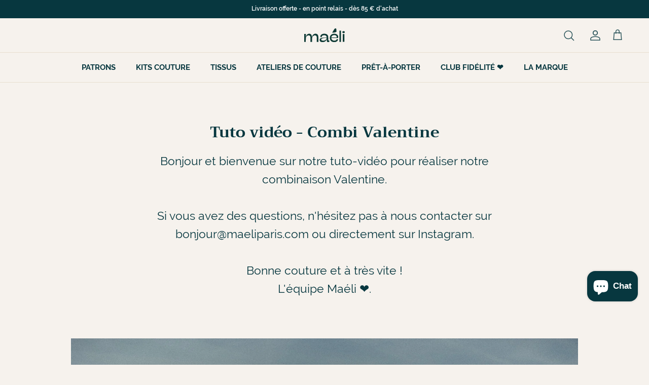

--- FILE ---
content_type: text/html; charset=utf-8
request_url: https://maeliparis.com/pages/tuto-video-combi-valentine
body_size: 44956
content:
<!doctype html>
<html class="no-js" lang="fr" dir="ltr">
  <head>
    <!-- Hotjar Tracking Code for https://maeliparis.com/ -->
    <script>
    (function(h,o,t,j,a,r){
        h.hj=h.hj||function(){(h.hj.q=h.hj.q||[]).push(arguments)};
        h._hjSettings={hjid:3696451,hjsv:6};
        a=o.getElementsByTagName('head')[0];
        r=o.createElement('script');r.async=1;
        r.src=t+h._hjSettings.hjid+j+h._hjSettings.hjsv;
        a.appendChild(r);
    })(window,document,'https://static.hotjar.com/c/hotjar-','.js?sv=');
    </script><meta charset="utf-8">
<meta name="viewport" content="width=device-width,initial-scale=1">
<title>Tuto vidéo - Combi Valentine &ndash; maeliparis</title><link rel="canonical" href="https://maeliparis.com/pages/tuto-video-combi-valentine"><link rel="icon" href="//maeliparis.com/cdn/shop/files/logo_m-removebg-preview_2.png?crop=center&height=48&v=1638967615&width=48" type="image/png">
  <link rel="apple-touch-icon" href="//maeliparis.com/cdn/shop/files/logo_m-removebg-preview_2.png?crop=center&height=180&v=1638967615&width=180"><meta property="og:site_name" content="maeliparis">
<meta property="og:url" content="https://maeliparis.com/pages/tuto-video-combi-valentine">
<meta property="og:title" content="Tuto vidéo - Combi Valentine">
<meta property="og:type" content="website">
<meta property="og:description" content="Une mode positive &amp; engagée. L’upcycling est notre moyen d’expression. 
Nos patrons et nos kits couture sont pensés pour l&#39;upcycling."><meta property="og:image" content="http://maeliparis.com/cdn/shop/files/logo_m-removebg-preview_2.png?crop=center&height=1200&v=1638967615&width=1200">
  <meta property="og:image:secure_url" content="https://maeliparis.com/cdn/shop/files/logo_m-removebg-preview_2.png?crop=center&height=1200&v=1638967615&width=1200">
  <meta property="og:image:width" content="280">
  <meta property="og:image:height" content="282"><meta name="twitter:card" content="summary_large_image">
<meta name="twitter:title" content="Tuto vidéo - Combi Valentine">
<meta name="twitter:description" content="Une mode positive &amp; engagée. L’upcycling est notre moyen d’expression. 
Nos patrons et nos kits couture sont pensés pour l&#39;upcycling.">
<style>@font-face {
  font-family: Raleway;
  font-weight: 400;
  font-style: normal;
  font-display: fallback;
  src: url("//maeliparis.com/cdn/fonts/raleway/raleway_n4.2c76ddd103ff0f30b1230f13e160330ff8b2c68a.woff2") format("woff2"),
       url("//maeliparis.com/cdn/fonts/raleway/raleway_n4.c057757dddc39994ad5d9c9f58e7c2c2a72359a9.woff") format("woff");
}
@font-face {
  font-family: Raleway;
  font-weight: 700;
  font-style: normal;
  font-display: fallback;
  src: url("//maeliparis.com/cdn/fonts/raleway/raleway_n7.740cf9e1e4566800071db82eeca3cca45f43ba63.woff2") format("woff2"),
       url("//maeliparis.com/cdn/fonts/raleway/raleway_n7.84943791ecde186400af8db54cf3b5b5e5049a8f.woff") format("woff");
}
@font-face {
  font-family: Raleway;
  font-weight: 500;
  font-style: normal;
  font-display: fallback;
  src: url("//maeliparis.com/cdn/fonts/raleway/raleway_n5.0f898fcb9d16ae9a622ce7e706bb26c4a01b5028.woff2") format("woff2"),
       url("//maeliparis.com/cdn/fonts/raleway/raleway_n5.c754eb57a4de1b66b11f20a04a7e3f1462e000f4.woff") format("woff");
}
@font-face {
  font-family: Raleway;
  font-weight: 400;
  font-style: italic;
  font-display: fallback;
  src: url("//maeliparis.com/cdn/fonts/raleway/raleway_i4.aaa73a72f55a5e60da3e9a082717e1ed8f22f0a2.woff2") format("woff2"),
       url("//maeliparis.com/cdn/fonts/raleway/raleway_i4.650670cc243082f8988ecc5576b6d613cfd5a8ee.woff") format("woff");
}
@font-face {
  font-family: Raleway;
  font-weight: 700;
  font-style: italic;
  font-display: fallback;
  src: url("//maeliparis.com/cdn/fonts/raleway/raleway_i7.6d68e3c55f3382a6b4f1173686f538d89ce56dbc.woff2") format("woff2"),
       url("//maeliparis.com/cdn/fonts/raleway/raleway_i7.ed82a5a5951418ec5b6b0a5010cb65216574b2bd.woff") format("woff");
}
@font-face {
  font-family: Trirong;
  font-weight: 700;
  font-style: normal;
  font-display: fallback;
  src: url("//maeliparis.com/cdn/fonts/trirong/trirong_n7.a33ed6536f9a7c6d7a9d0b52e1e13fd44f544eff.woff2") format("woff2"),
       url("//maeliparis.com/cdn/fonts/trirong/trirong_n7.cdb88d0f8e5c427b393745c8cdeb8bc085cbacff.woff") format("woff");
}
@font-face {
  font-family: Raleway;
  font-weight: 400;
  font-style: normal;
  font-display: fallback;
  src: url("//maeliparis.com/cdn/fonts/raleway/raleway_n4.2c76ddd103ff0f30b1230f13e160330ff8b2c68a.woff2") format("woff2"),
       url("//maeliparis.com/cdn/fonts/raleway/raleway_n4.c057757dddc39994ad5d9c9f58e7c2c2a72359a9.woff") format("woff");
}
@font-face {
  font-family: Raleway;
  font-weight: 400;
  font-style: normal;
  font-display: fallback;
  src: url("//maeliparis.com/cdn/fonts/raleway/raleway_n4.2c76ddd103ff0f30b1230f13e160330ff8b2c68a.woff2") format("woff2"),
       url("//maeliparis.com/cdn/fonts/raleway/raleway_n4.c057757dddc39994ad5d9c9f58e7c2c2a72359a9.woff") format("woff");
}
@font-face {
  font-family: Raleway;
  font-weight: 600;
  font-style: normal;
  font-display: fallback;
  src: url("//maeliparis.com/cdn/fonts/raleway/raleway_n6.87db7132fdf2b1a000ff834d3753ad5731e10d88.woff2") format("woff2"),
       url("//maeliparis.com/cdn/fonts/raleway/raleway_n6.ad26493e9aeb22e08a6282f7bed6ea8ab7c3927f.woff") format("woff");
}
:root {
  --page-container-width:          1100px;
  --reading-container-width:       720px;
  --divider-opacity:               0.14;
  --gutter-large:                  30px;
  --gutter-desktop:                20px;
  --gutter-mobile:                 16px;
  --section-padding:               50px;
  --larger-section-padding:        80px;
  --larger-section-padding-mobile: 60px;
  --largest-section-padding:       110px;
  --aos-animate-duration:          0.6s;

  --base-font-family:              Raleway, sans-serif;
  --base-font-weight:              400;
  --base-font-style:               normal;
  --heading-font-family:           Trirong, serif;
  --heading-font-weight:           700;
  --heading-font-style:            normal;
  --logo-font-family:              Raleway, sans-serif;
  --logo-font-weight:              400;
  --logo-font-style:               normal;
  --nav-font-family:               Raleway, sans-serif;
  --nav-font-weight:               400;
  --nav-font-style:                normal;

  --base-text-size:17px;
  --base-line-height:              1.6;
  --input-text-size:17px;
  --smaller-text-size-1:14px;
  --smaller-text-size-2:15px;
  --smaller-text-size-3:14px;
  --smaller-text-size-4:13px;
  --larger-text-size:30px;
  --super-large-text-size:53px;
  --super-large-mobile-text-size:24px;
  --larger-mobile-text-size:24px;
  --logo-text-size:16px;--btn-letter-spacing: normal;
    --btn-text-transform: none;
    --button-text-size:  17px;
    --quickbuy-button-text-size: 14px;
    --small-feature-link-font-size: 1em;
    --input-btn-padding-top:             1em;
    --input-btn-padding-bottom:          1em;--heading-text-transform:none;
  --nav-text-size:                      15px;
  --mobile-menu-font-weight:            600;

  --body-bg-color:                      246 242 237;
  --bg-color:                           246 242 237;
  --body-text-color:                    7 55 63;
  --text-color:                         7 55 63;

  --header-text-col:                    #2a545a;--header-text-hover-col:             var(--main-nav-link-hover-col);--header-bg-col:                     #f6f2ed;
  --heading-color:                     7 55 63;
  --body-heading-color:                7 55 63;
  --heading-divider-col:               #e8ded0;

  --logo-col:                          #07373f;
  --main-nav-bg:                       #f6f2ed;
  --main-nav-link-col:                 #07373f;
  --main-nav-link-hover-col:           #2a545a;
  --main-nav-link-featured-col:        #db7a1f;

  --link-color:                        7 55 63;
  --body-link-color:                   7 55 63;

  --btn-bg-color:                        7 55 63;
  --btn-bg-hover-color:                  7 55 63;
  --btn-border-color:                    7 55 63;
  --btn-border-hover-color:              7 55 63;
  --btn-text-color:                      246 242 239;
  --btn-text-hover-color:                246 242 239;--btn-alt-bg-color:                    246 242 237;
  --btn-alt-text-color:                  42 84 90;
  --btn-alt-border-color:                42 84 90;
  --btn-alt-border-hover-color:          42 84 90;--btn-ter-bg-color:                    232 222 210;
  --btn-ter-text-color:                  0 0 0;
  --btn-ter-bg-hover-color:              7 55 63;
  --btn-ter-text-hover-color:            246 242 239;--btn-border-radius: 3px;--color-scheme-default:                             #f6f2ed;
  --color-scheme-default-color:                       246 242 237;
  --color-scheme-default-text-color:                  7 55 63;
  --color-scheme-default-head-color:                  7 55 63;
  --color-scheme-default-link-color:                  7 55 63;
  --color-scheme-default-btn-text-color:              246 242 239;
  --color-scheme-default-btn-text-hover-color:        246 242 239;
  --color-scheme-default-btn-bg-color:                7 55 63;
  --color-scheme-default-btn-bg-hover-color:          7 55 63;
  --color-scheme-default-btn-border-color:            7 55 63;
  --color-scheme-default-btn-border-hover-color:      7 55 63;
  --color-scheme-default-btn-alt-text-color:          42 84 90;
  --color-scheme-default-btn-alt-bg-color:            246 242 237;
  --color-scheme-default-btn-alt-border-color:        42 84 90;
  --color-scheme-default-btn-alt-border-hover-color:  42 84 90;

  --color-scheme-1:                             #f6f2ef;
  --color-scheme-1-color:                       246 242 239;
  --color-scheme-1-text-color:                  7 55 63;
  --color-scheme-1-head-color:                  7 55 63;
  --color-scheme-1-link-color:                  7 55 63;
  --color-scheme-1-btn-text-color:              246 242 239;
  --color-scheme-1-btn-text-hover-color:        246 242 239;
  --color-scheme-1-btn-bg-color:                7 55 63;
  --color-scheme-1-btn-bg-hover-color:          42 84 90;
  --color-scheme-1-btn-border-color:            7 55 63;
  --color-scheme-1-btn-border-hover-color:      42 84 90;
  --color-scheme-1-btn-alt-text-color:          7 55 63;
  --color-scheme-1-btn-alt-bg-color:            246 242 239;
  --color-scheme-1-btn-alt-border-color:        7 55 63;
  --color-scheme-1-btn-alt-border-hover-color:  7 55 63;

  --color-scheme-2:                             #9fb8ab;
  --color-scheme-2-color:                       159 184 171;
  --color-scheme-2-text-color:                  7 55 63;
  --color-scheme-2-head-color:                  7 55 63;
  --color-scheme-2-link-color:                  7 55 63;
  --color-scheme-2-btn-text-color:              246 242 239;
  --color-scheme-2-btn-text-hover-color:        246 242 239;
  --color-scheme-2-btn-bg-color:                7 55 63;
  --color-scheme-2-btn-bg-hover-color:          42 84 90;
  --color-scheme-2-btn-border-color:            7 55 63;
  --color-scheme-2-btn-border-hover-color:      42 84 90;
  --color-scheme-2-btn-alt-text-color:          7 55 63;
  --color-scheme-2-btn-alt-bg-color:            246 242 239;
  --color-scheme-2-btn-alt-border-color:        7 55 63;
  --color-scheme-2-btn-alt-border-hover-color:  7 55 63;

  /* Shop Pay payment terms */
  --payment-terms-background-color:    #f6f2ed;--quickbuy-bg: 246 242 237;--body-input-background-color:       rgb(var(--body-bg-color));
  --input-background-color:            rgb(var(--body-bg-color));
  --body-input-text-color:             var(--body-text-color);
  --input-text-color:                  var(--body-text-color);
  --body-input-border-color:           rgb(186, 195, 194);
  --input-border-color:                rgb(186, 195, 194);
  --input-border-color-hover:          rgb(115, 139, 141);
  --input-border-color-active:         rgb(7, 55, 63);

  --swatch-cross-svg:                  url("data:image/svg+xml,%3Csvg xmlns='http://www.w3.org/2000/svg' width='240' height='240' viewBox='0 0 24 24' fill='none' stroke='rgb(186, 195, 194)' stroke-width='0.09' preserveAspectRatio='none' %3E%3Cline x1='24' y1='0' x2='0' y2='24'%3E%3C/line%3E%3C/svg%3E");
  --swatch-cross-hover:                url("data:image/svg+xml,%3Csvg xmlns='http://www.w3.org/2000/svg' width='240' height='240' viewBox='0 0 24 24' fill='none' stroke='rgb(115, 139, 141)' stroke-width='0.09' preserveAspectRatio='none' %3E%3Cline x1='24' y1='0' x2='0' y2='24'%3E%3C/line%3E%3C/svg%3E");
  --swatch-cross-active:               url("data:image/svg+xml,%3Csvg xmlns='http://www.w3.org/2000/svg' width='240' height='240' viewBox='0 0 24 24' fill='none' stroke='rgb(7, 55, 63)' stroke-width='0.09' preserveAspectRatio='none' %3E%3Cline x1='24' y1='0' x2='0' y2='24'%3E%3C/line%3E%3C/svg%3E");

  --footer-divider-col:                #f6f2ed;
  --footer-text-col:                   7 55 63;
  --footer-heading-col:                7 55 63;
  --footer-bg:                         #f6f2ef;--product-label-overlay-justify: flex-start;--product-label-overlay-align: flex-start;--product-label-overlay-reduction-text:   #f6f2ef;
  --product-label-overlay-reduction-bg:     #db7a1f;
  --product-label-overlay-stock-text:       #f6f2ed;
  --product-label-overlay-stock-bg:         #9fb8ab;
  --product-label-overlay-new-text:         #ffffff;
  --product-label-overlay-new-bg:           #9fb8ab;
  --product-label-overlay-meta-text:        #f6f2ef;
  --product-label-overlay-meta-bg:          #07373f;
  --product-label-sale-text:                #db7a1f;
  --product-label-sold-text:                #07373f;
  --product-label-preorder-text:            #07373f;

  --product-block-crop-align:               center;

  
  --product-block-price-align:              center;
  --product-block-price-item-margin-start:  .25rem;
  --product-block-price-item-margin-end:    .25rem;
  

  --collection-block-image-position:   center center;

  --swatch-picker-image-size:          40px;
  --swatch-crop-align:                 center center;

  --image-overlay-text-color:          243 243 243;--image-overlay-bg:                  rgba(0, 0, 0, 0.14);
  --image-overlay-shadow-start:        rgb(0 0 0 / 0.43);
  --image-overlay-box-opacity:         1.0;.image-overlay--bg-box .text-overlay .text-overlay__text {
      --image-overlay-box-bg: 246 242 237;
      --heading-color: var(--body-heading-color);
      --text-color: var(--body-text-color);
      --link-color: var(--body-link-color);
    }--product-inventory-ok-box-color:            #f6f2ef;
  --product-inventory-ok-text-color:           #15944b;
  --product-inventory-ok-icon-box-fill-color:  #fff;
  --product-inventory-low-box-color:           #f6f2ef;
  --product-inventory-low-text-color:          #db7a1f;
  --product-inventory-low-icon-box-fill-color: #fff;
  --product-inventory-low-text-color-channels: 21, 148, 75;
  --product-inventory-ok-text-color-channels:  219, 122, 31;

  --rating-star-color: 7 55 63;
}::selection {
    background: rgb(var(--body-heading-color));
    color: rgb(var(--body-bg-color));
  }
  ::-moz-selection {
    background: rgb(var(--body-heading-color));
    color: rgb(var(--body-bg-color));
  }.use-color-scheme--default {
  --product-label-sale-text:           #db7a1f;
  --product-label-sold-text:           #07373f;
  --product-label-preorder-text:       #07373f;
  --input-background-color:            rgb(var(--body-bg-color));
  --input-text-color:                  var(--body-input-text-color);
  --input-border-color:                rgb(186, 195, 194);
  --input-border-color-hover:          rgb(115, 139, 141);
  --input-border-color-active:         rgb(7, 55, 63);
}.use-color-scheme--1 {
  --product-label-sale-text:           currentColor;
  --product-label-sold-text:           currentColor;
  --product-label-preorder-text:       currentColor;
  --input-background-color:            transparent;
  --input-text-color:                  7 55 63;
  --input-border-color:                rgb(174, 186, 186);
  --input-border-color-hover:          rgb(115, 139, 142);
  --input-border-color-active:         rgb(7, 55, 63);
}.use-color-scheme--2 {
  --product-label-sale-text:           currentColor;
  --product-label-sold-text:           currentColor;
  --product-label-preorder-text:       currentColor;
  --input-background-color:            transparent;
  --input-text-color:                  7 55 63;
  --input-border-color:                rgb(113, 145, 139);
  --input-border-color-hover:          rgb(75, 113, 112);
  --input-border-color-active:         rgb(7, 55, 63);
}</style>

    <link href="//maeliparis.com/cdn/shop/t/23/assets/main.css?v=159808618644632372321746026486" rel="stylesheet" type="text/css" media="all" />
<link rel="preload" as="font" href="//maeliparis.com/cdn/fonts/raleway/raleway_n4.2c76ddd103ff0f30b1230f13e160330ff8b2c68a.woff2" type="font/woff2" crossorigin><link rel="preload" as="font" href="//maeliparis.com/cdn/fonts/trirong/trirong_n7.a33ed6536f9a7c6d7a9d0b52e1e13fd44f544eff.woff2" type="font/woff2" crossorigin><script>
      document.documentElement.className = document.documentElement.className.replace('no-js', 'js');

      window.theme = {
        info: {
          name: 'Symmetry',
          version: '7.2.1'
        },
        device: {
          hasTouch: window.matchMedia('(any-pointer: coarse)').matches,
          hasHover: window.matchMedia('(hover: hover)').matches
        },
        mediaQueries: {
          md: '(min-width: 768px)',
          productMediaCarouselBreak: '(min-width: 1041px)'
        },
        routes: {
          base: 'https://maeliparis.com',
          cart: '/cart',
          cartAdd: '/cart/add.js',
          cartUpdate: '/cart/update.js',
          predictiveSearch: '/search/suggest'
        },
        strings: {
          cartTermsConfirmation: "Vous devez accepter les termes et conditions avant de continuer.",
          cartItemsQuantityError: "Vous ne pouvez ajouter que [QUANTITY] de cet article à votre panier.",
          generalSearchViewAll: "Voir tous les résultats de recherche",
          noStock: "Épuisé",
          noVariant: "Indisponible",
          productsProductChooseA: "Choisir un",
          generalSearchPages: "Pages",
          generalSearchNoResultsWithoutTerms: "Désolé, nous n\u0026#39;avons trouvé aucun résultat",
          shippingCalculator: {
            singleRate: "Il y a un tarif de livraison pour cette destination :",
            multipleRates: "Il y a plusieurs tarifs de livraison pour cette destination :",
            noRates: "Nous n’expédions pas vers cette destination."
          }
        },
        settings: {
          moneyWithCurrencyFormat: "{{amount_with_comma_separator}} EUR",
          cartType: "drawer",
          afterAddToCart: "drawer",
          quickbuyStyle: "button",
          externalLinksNewTab: true,
          internalLinksSmoothScroll: true
        }
      }

      theme.inlineNavigationCheck = function() {
        var pageHeader = document.querySelector('.pageheader'),
            inlineNavContainer = pageHeader.querySelector('.logo-area__left__inner'),
            inlineNav = inlineNavContainer.querySelector('.navigation--left');
        if (inlineNav && getComputedStyle(inlineNav).display != 'none') {
          var inlineMenuCentered = document.querySelector('.pageheader--layout-inline-menu-center'),
              logoContainer = document.querySelector('.logo-area__middle__inner');
          if(inlineMenuCentered) {
            var rightWidth = document.querySelector('.logo-area__right__inner').clientWidth,
                middleWidth = logoContainer.clientWidth,
                logoArea = document.querySelector('.logo-area'),
                computedLogoAreaStyle = getComputedStyle(logoArea),
                logoAreaInnerWidth = logoArea.clientWidth - Math.ceil(parseFloat(computedLogoAreaStyle.paddingLeft)) - Math.ceil(parseFloat(computedLogoAreaStyle.paddingRight)),
                availableNavWidth = logoAreaInnerWidth - Math.max(rightWidth, middleWidth) * 2 - 40;
            inlineNavContainer.style.maxWidth = availableNavWidth + 'px';
          }

          var firstInlineNavLink = inlineNav.querySelector('.navigation__item:first-child'),
              lastInlineNavLink = inlineNav.querySelector('.navigation__item:last-child');
          if (lastInlineNavLink) {
            var inlineNavWidth = null;
            if(document.querySelector('html[dir=rtl]')) {
              inlineNavWidth = firstInlineNavLink.offsetLeft - lastInlineNavLink.offsetLeft + firstInlineNavLink.offsetWidth;
            } else {
              inlineNavWidth = lastInlineNavLink.offsetLeft - firstInlineNavLink.offsetLeft + lastInlineNavLink.offsetWidth;
            }
            if (inlineNavContainer.offsetWidth >= inlineNavWidth) {
              pageHeader.classList.add('pageheader--layout-inline-permitted');
              var tallLogo = logoContainer.clientHeight > lastInlineNavLink.clientHeight + 20;
              if (tallLogo) {
                inlineNav.classList.add('navigation--tight-underline');
              } else {
                inlineNav.classList.remove('navigation--tight-underline');
              }
            } else {
              pageHeader.classList.remove('pageheader--layout-inline-permitted');
            }
          }
        }
      };

      theme.setInitialHeaderHeightProperty = () => {
        const section = document.querySelector('.section-header');
        if (section) {
          document.documentElement.style.setProperty('--theme-header-height', Math.ceil(section.clientHeight) + 'px');
        }
      };
    </script>

    <script src="//maeliparis.com/cdn/shop/t/23/assets/main.js?v=161259571927968473151728046873" defer></script>
    <script src="//maeliparis.com/cdn/shop/t/23/assets/carousel-slider.js?v=168033702715051901481728046872" defer></script>
    <script src="//maeliparis.com/cdn/shop/t/23/assets/media-gallery.js?v=168795918893655701571728046874" defer></script>
    <script src="//maeliparis.com/cdn/shop/t/23/assets/custom.js?v=31552738690000063151740995298" defer></script>
      <script src="//maeliparis.com/cdn/shop/t/23/assets/animate-on-scroll.js?v=15249566486942820451727858771" defer></script>
      <link href="//maeliparis.com/cdn/shop/t/23/assets/animate-on-scroll.css?v=116824741000487223811727858769" rel="stylesheet" type="text/css" media="all" />
    

    <script>window.performance && window.performance.mark && window.performance.mark('shopify.content_for_header.start');</script><meta name="facebook-domain-verification" content="88025bhs5p86pm348ahhr2od4uwc4l">
<meta name="google-site-verification" content="IDiwPvAjjG5QmE-OxIuv6XP03xVErtVAybLI_Hu0Yfw">
<meta id="shopify-digital-wallet" name="shopify-digital-wallet" content="/61287366903/digital_wallets/dialog">
<meta name="shopify-checkout-api-token" content="89e1eb5ee29d9801aa55d551496579eb">
<meta id="in-context-paypal-metadata" data-shop-id="61287366903" data-venmo-supported="false" data-environment="production" data-locale="fr_FR" data-paypal-v4="true" data-currency="EUR">
<link rel="alternate" hreflang="x-default" href="https://maeliparis.com/pages/tuto-video-combi-valentine">
<link rel="alternate" hreflang="fr" href="https://maeliparis.com/pages/tuto-video-combi-valentine">
<link rel="alternate" hreflang="en" href="https://maeliparis.com/en/pages/tuto-video-combi-valentine">
<script async="async" src="/checkouts/internal/preloads.js?locale=fr-FR"></script>
<script id="apple-pay-shop-capabilities" type="application/json">{"shopId":61287366903,"countryCode":"FR","currencyCode":"EUR","merchantCapabilities":["supports3DS"],"merchantId":"gid:\/\/shopify\/Shop\/61287366903","merchantName":"maeliparis","requiredBillingContactFields":["postalAddress","email","phone"],"requiredShippingContactFields":["postalAddress","email","phone"],"shippingType":"shipping","supportedNetworks":["visa","masterCard","amex","maestro"],"total":{"type":"pending","label":"maeliparis","amount":"1.00"},"shopifyPaymentsEnabled":true,"supportsSubscriptions":true}</script>
<script id="shopify-features" type="application/json">{"accessToken":"89e1eb5ee29d9801aa55d551496579eb","betas":["rich-media-storefront-analytics"],"domain":"maeliparis.com","predictiveSearch":true,"shopId":61287366903,"locale":"fr"}</script>
<script>var Shopify = Shopify || {};
Shopify.shop = "maeliparis.myshopify.com";
Shopify.locale = "fr";
Shopify.currency = {"active":"EUR","rate":"1.0"};
Shopify.country = "FR";
Shopify.theme = {"name":"maeli\/final","id":165568151884,"schema_name":"Symmetry (modified by SI)","schema_version":"7.2.1","theme_store_id":null,"role":"main"};
Shopify.theme.handle = "null";
Shopify.theme.style = {"id":null,"handle":null};
Shopify.cdnHost = "maeliparis.com/cdn";
Shopify.routes = Shopify.routes || {};
Shopify.routes.root = "/";</script>
<script type="module">!function(o){(o.Shopify=o.Shopify||{}).modules=!0}(window);</script>
<script>!function(o){function n(){var o=[];function n(){o.push(Array.prototype.slice.apply(arguments))}return n.q=o,n}var t=o.Shopify=o.Shopify||{};t.loadFeatures=n(),t.autoloadFeatures=n()}(window);</script>
<script id="shop-js-analytics" type="application/json">{"pageType":"page"}</script>
<script defer="defer" async type="module" src="//maeliparis.com/cdn/shopifycloud/shop-js/modules/v2/client.init-shop-cart-sync_Lpn8ZOi5.fr.esm.js"></script>
<script defer="defer" async type="module" src="//maeliparis.com/cdn/shopifycloud/shop-js/modules/v2/chunk.common_X4Hu3kma.esm.js"></script>
<script defer="defer" async type="module" src="//maeliparis.com/cdn/shopifycloud/shop-js/modules/v2/chunk.modal_BV0V5IrV.esm.js"></script>
<script type="module">
  await import("//maeliparis.com/cdn/shopifycloud/shop-js/modules/v2/client.init-shop-cart-sync_Lpn8ZOi5.fr.esm.js");
await import("//maeliparis.com/cdn/shopifycloud/shop-js/modules/v2/chunk.common_X4Hu3kma.esm.js");
await import("//maeliparis.com/cdn/shopifycloud/shop-js/modules/v2/chunk.modal_BV0V5IrV.esm.js");

  window.Shopify.SignInWithShop?.initShopCartSync?.({"fedCMEnabled":true,"windoidEnabled":true});

</script>
<script>(function() {
  var isLoaded = false;
  function asyncLoad() {
    if (isLoaded) return;
    isLoaded = true;
    var urls = ["https:\/\/chimpstatic.com\/mcjs-connected\/js\/users\/a364807788c53b25982e0dadc\/4e30d2791ae4f9eb9273d70ae.js?shop=maeliparis.myshopify.com","https:\/\/storage.nfcube.com\/instafeed-393b8e050d560ae3ad7a537f0c2ded61.js?shop=maeliparis.myshopify.com","https:\/\/assets.loyoly.io\/public\/scripts\/referral.js?shop=maeliparis.myshopify.com"];
    for (var i = 0; i < urls.length; i++) {
      var s = document.createElement('script');
      s.type = 'text/javascript';
      s.async = true;
      s.src = urls[i];
      var x = document.getElementsByTagName('script')[0];
      x.parentNode.insertBefore(s, x);
    }
  };
  if(window.attachEvent) {
    window.attachEvent('onload', asyncLoad);
  } else {
    window.addEventListener('load', asyncLoad, false);
  }
})();</script>
<script id="__st">var __st={"a":61287366903,"offset":3600,"reqid":"52814f91-8b2a-4278-8692-62958acdd8b5-1769767276","pageurl":"maeliparis.com\/pages\/tuto-video-combi-valentine","s":"pages-121776800076","u":"de0ae7dd4b83","p":"page","rtyp":"page","rid":121776800076};</script>
<script>window.ShopifyPaypalV4VisibilityTracking = true;</script>
<script id="captcha-bootstrap">!function(){'use strict';const t='contact',e='account',n='new_comment',o=[[t,t],['blogs',n],['comments',n],[t,'customer']],c=[[e,'customer_login'],[e,'guest_login'],[e,'recover_customer_password'],[e,'create_customer']],r=t=>t.map((([t,e])=>`form[action*='/${t}']:not([data-nocaptcha='true']) input[name='form_type'][value='${e}']`)).join(','),a=t=>()=>t?[...document.querySelectorAll(t)].map((t=>t.form)):[];function s(){const t=[...o],e=r(t);return a(e)}const i='password',u='form_key',d=['recaptcha-v3-token','g-recaptcha-response','h-captcha-response',i],f=()=>{try{return window.sessionStorage}catch{return}},m='__shopify_v',_=t=>t.elements[u];function p(t,e,n=!1){try{const o=window.sessionStorage,c=JSON.parse(o.getItem(e)),{data:r}=function(t){const{data:e,action:n}=t;return t[m]||n?{data:e,action:n}:{data:t,action:n}}(c);for(const[e,n]of Object.entries(r))t.elements[e]&&(t.elements[e].value=n);n&&o.removeItem(e)}catch(o){console.error('form repopulation failed',{error:o})}}const l='form_type',E='cptcha';function T(t){t.dataset[E]=!0}const w=window,h=w.document,L='Shopify',v='ce_forms',y='captcha';let A=!1;((t,e)=>{const n=(g='f06e6c50-85a8-45c8-87d0-21a2b65856fe',I='https://cdn.shopify.com/shopifycloud/storefront-forms-hcaptcha/ce_storefront_forms_captcha_hcaptcha.v1.5.2.iife.js',D={infoText:'Protégé par hCaptcha',privacyText:'Confidentialité',termsText:'Conditions'},(t,e,n)=>{const o=w[L][v],c=o.bindForm;if(c)return c(t,g,e,D).then(n);var r;o.q.push([[t,g,e,D],n]),r=I,A||(h.body.append(Object.assign(h.createElement('script'),{id:'captcha-provider',async:!0,src:r})),A=!0)});var g,I,D;w[L]=w[L]||{},w[L][v]=w[L][v]||{},w[L][v].q=[],w[L][y]=w[L][y]||{},w[L][y].protect=function(t,e){n(t,void 0,e),T(t)},Object.freeze(w[L][y]),function(t,e,n,w,h,L){const[v,y,A,g]=function(t,e,n){const i=e?o:[],u=t?c:[],d=[...i,...u],f=r(d),m=r(i),_=r(d.filter((([t,e])=>n.includes(e))));return[a(f),a(m),a(_),s()]}(w,h,L),I=t=>{const e=t.target;return e instanceof HTMLFormElement?e:e&&e.form},D=t=>v().includes(t);t.addEventListener('submit',(t=>{const e=I(t);if(!e)return;const n=D(e)&&!e.dataset.hcaptchaBound&&!e.dataset.recaptchaBound,o=_(e),c=g().includes(e)&&(!o||!o.value);(n||c)&&t.preventDefault(),c&&!n&&(function(t){try{if(!f())return;!function(t){const e=f();if(!e)return;const n=_(t);if(!n)return;const o=n.value;o&&e.removeItem(o)}(t);const e=Array.from(Array(32),(()=>Math.random().toString(36)[2])).join('');!function(t,e){_(t)||t.append(Object.assign(document.createElement('input'),{type:'hidden',name:u})),t.elements[u].value=e}(t,e),function(t,e){const n=f();if(!n)return;const o=[...t.querySelectorAll(`input[type='${i}']`)].map((({name:t})=>t)),c=[...d,...o],r={};for(const[a,s]of new FormData(t).entries())c.includes(a)||(r[a]=s);n.setItem(e,JSON.stringify({[m]:1,action:t.action,data:r}))}(t,e)}catch(e){console.error('failed to persist form',e)}}(e),e.submit())}));const S=(t,e)=>{t&&!t.dataset[E]&&(n(t,e.some((e=>e===t))),T(t))};for(const o of['focusin','change'])t.addEventListener(o,(t=>{const e=I(t);D(e)&&S(e,y())}));const B=e.get('form_key'),M=e.get(l),P=B&&M;t.addEventListener('DOMContentLoaded',(()=>{const t=y();if(P)for(const e of t)e.elements[l].value===M&&p(e,B);[...new Set([...A(),...v().filter((t=>'true'===t.dataset.shopifyCaptcha))])].forEach((e=>S(e,t)))}))}(h,new URLSearchParams(w.location.search),n,t,e,['guest_login'])})(!0,!0)}();</script>
<script integrity="sha256-4kQ18oKyAcykRKYeNunJcIwy7WH5gtpwJnB7kiuLZ1E=" data-source-attribution="shopify.loadfeatures" defer="defer" src="//maeliparis.com/cdn/shopifycloud/storefront/assets/storefront/load_feature-a0a9edcb.js" crossorigin="anonymous"></script>
<script data-source-attribution="shopify.dynamic_checkout.dynamic.init">var Shopify=Shopify||{};Shopify.PaymentButton=Shopify.PaymentButton||{isStorefrontPortableWallets:!0,init:function(){window.Shopify.PaymentButton.init=function(){};var t=document.createElement("script");t.src="https://maeliparis.com/cdn/shopifycloud/portable-wallets/latest/portable-wallets.fr.js",t.type="module",document.head.appendChild(t)}};
</script>
<script data-source-attribution="shopify.dynamic_checkout.buyer_consent">
  function portableWalletsHideBuyerConsent(e){var t=document.getElementById("shopify-buyer-consent"),n=document.getElementById("shopify-subscription-policy-button");t&&n&&(t.classList.add("hidden"),t.setAttribute("aria-hidden","true"),n.removeEventListener("click",e))}function portableWalletsShowBuyerConsent(e){var t=document.getElementById("shopify-buyer-consent"),n=document.getElementById("shopify-subscription-policy-button");t&&n&&(t.classList.remove("hidden"),t.removeAttribute("aria-hidden"),n.addEventListener("click",e))}window.Shopify?.PaymentButton&&(window.Shopify.PaymentButton.hideBuyerConsent=portableWalletsHideBuyerConsent,window.Shopify.PaymentButton.showBuyerConsent=portableWalletsShowBuyerConsent);
</script>
<script data-source-attribution="shopify.dynamic_checkout.cart.bootstrap">document.addEventListener("DOMContentLoaded",(function(){function t(){return document.querySelector("shopify-accelerated-checkout-cart, shopify-accelerated-checkout")}if(t())Shopify.PaymentButton.init();else{new MutationObserver((function(e,n){t()&&(Shopify.PaymentButton.init(),n.disconnect())})).observe(document.body,{childList:!0,subtree:!0})}}));
</script>
<script id='scb4127' type='text/javascript' async='' src='https://maeliparis.com/cdn/shopifycloud/privacy-banner/storefront-banner.js'></script><link id="shopify-accelerated-checkout-styles" rel="stylesheet" media="screen" href="https://maeliparis.com/cdn/shopifycloud/portable-wallets/latest/accelerated-checkout-backwards-compat.css" crossorigin="anonymous">
<style id="shopify-accelerated-checkout-cart">
        #shopify-buyer-consent {
  margin-top: 1em;
  display: inline-block;
  width: 100%;
}

#shopify-buyer-consent.hidden {
  display: none;
}

#shopify-subscription-policy-button {
  background: none;
  border: none;
  padding: 0;
  text-decoration: underline;
  font-size: inherit;
  cursor: pointer;
}

#shopify-subscription-policy-button::before {
  box-shadow: none;
}

      </style>

<script>window.performance && window.performance.mark && window.performance.mark('shopify.content_for_header.end');</script>
<!-- CC Custom Head Start --><!-- CC Custom Head End --><!-- BEGIN app block: shopify://apps/klaviyo-email-marketing-sms/blocks/klaviyo-onsite-embed/2632fe16-c075-4321-a88b-50b567f42507 -->












  <script async src="https://static.klaviyo.com/onsite/js/YgKej2/klaviyo.js?company_id=YgKej2"></script>
  <script>!function(){if(!window.klaviyo){window._klOnsite=window._klOnsite||[];try{window.klaviyo=new Proxy({},{get:function(n,i){return"push"===i?function(){var n;(n=window._klOnsite).push.apply(n,arguments)}:function(){for(var n=arguments.length,o=new Array(n),w=0;w<n;w++)o[w]=arguments[w];var t="function"==typeof o[o.length-1]?o.pop():void 0,e=new Promise((function(n){window._klOnsite.push([i].concat(o,[function(i){t&&t(i),n(i)}]))}));return e}}})}catch(n){window.klaviyo=window.klaviyo||[],window.klaviyo.push=function(){var n;(n=window._klOnsite).push.apply(n,arguments)}}}}();</script>

  




  <script>
    window.klaviyoReviewsProductDesignMode = false
  </script>







<!-- END app block --><!-- BEGIN app block: shopify://apps/loyoly/blocks/international/f8398f67-b476-4b74-89b8-cb199b7011c9 -->
<script>
  // Set the current lang
  window.loyoly_lang_code = 'fr'
  // Set the convert rate
  window.loyoly_convert_rate = window.Shopify.currency.rate
  // Set the current money code
  window.loyoly_money_code = 'EUR'
  // Localized suffix
  window.loyoly_lang_suffix = '/'


</script>


<!-- END app block --><!-- BEGIN app block: shopify://apps/judge-me-reviews/blocks/judgeme_core/61ccd3b1-a9f2-4160-9fe9-4fec8413e5d8 --><!-- Start of Judge.me Core -->






<link rel="dns-prefetch" href="https://cdnwidget.judge.me">
<link rel="dns-prefetch" href="https://cdn.judge.me">
<link rel="dns-prefetch" href="https://cdn1.judge.me">
<link rel="dns-prefetch" href="https://api.judge.me">

<script data-cfasync='false' class='jdgm-settings-script'>window.jdgmSettings={"pagination":5,"disable_web_reviews":true,"badge_no_review_text":"Aucun avis","badge_n_reviews_text":"{{ n }} avis","badge_star_color":"#9FB8AB","hide_badge_preview_if_no_reviews":true,"badge_hide_text":false,"enforce_center_preview_badge":false,"widget_title":"Nos clients en parlent ❤️","widget_open_form_text":"Écrire un avis","widget_close_form_text":"Annuler l'avis","widget_refresh_page_text":"Actualiser la page","widget_summary_text":"Basé sur {{ number_of_reviews }} avis","widget_no_review_text":"Soyez le premier à écrire un avis","widget_name_field_text":"Nom d'affichage","widget_verified_name_field_text":"Nom vérifié (public)","widget_name_placeholder_text":"Nom d'affichage","widget_required_field_error_text":"Ce champ est obligatoire.","widget_email_field_text":"Adresse email","widget_verified_email_field_text":"Email vérifié (privé, ne peut pas être modifié)","widget_email_placeholder_text":"Votre adresse email","widget_email_field_error_text":"Veuillez entrer une adresse email valide.","widget_rating_field_text":"Donnez une note à votre expérience","widget_review_title_field_text":"Titre de l'avis","widget_review_title_placeholder_text":"Donnez un titre à votre avis","widget_review_body_field_text":"Contenu de l'avis","widget_review_body_placeholder_text":"Commencez à écrire ici...","widget_pictures_field_text":"Photo/Vidéo (facultatif)","widget_submit_review_text":"Soumettre l'avis","widget_submit_verified_review_text":"Soumettre un avis vérifié","widget_submit_success_msg_with_auto_publish":"Nous vous remercions pour votre avis 😊. Veuillez actualiser la page dans quelques instants pour voir votre avis. Vous pouvez supprimer ou modifier votre avis, à tout moment, en vous connectant à \u003ca href='https://judge.me/login' target='_blank' rel='nofollow noopener'\u003eJudge.me\u003c/a\u003e","widget_submit_success_msg_no_auto_publish":"Nous vous emercions pour votre avis 😊. Votre avis sera publié dès qu'il est approuvé par l'administrateur de la boutique. Vous pouvez supprimer ou modifier votre avis,  à tout moment, en vous connectant à \u003ca href='https://judge.me/login' target='_blank' rel='nofollow noopener'\u003eJudge.me\u003c/a\u003e","widget_show_default_reviews_out_of_total_text":"Affichage de {{ n_reviews_shown }} sur {{ n_reviews }} avis.","widget_show_all_link_text":"Tout afficher","widget_show_less_link_text":"Afficher moins","widget_author_said_text":"{{ reviewer_name }} a dit :","widget_days_text":"il y a {{ n }} jour/jours","widget_weeks_text":"il y a {{ n }} semaine/semaines","widget_months_text":"il y a {{ n }} mois","widget_years_text":"il y a {{ n }} an/ans","widget_yesterday_text":"Hier","widget_today_text":"Aujourd'hui","widget_replied_text":"\u003e\u003e {{ shop_name }} a répondu :","widget_read_more_text":"Lire plus","widget_reviewer_name_as_initial":"","widget_rating_filter_color":"#2A545A","widget_rating_filter_see_all_text":"Voir tous les avis","widget_sorting_most_recent_text":"Plus récents","widget_sorting_highest_rating_text":"Meilleures notes","widget_sorting_lowest_rating_text":"Notes les plus basses","widget_sorting_with_pictures_text":"Uniquement les photos","widget_sorting_most_helpful_text":"Plus utiles","widget_open_question_form_text":"Poser une question","widget_reviews_subtab_text":"Avis","widget_questions_subtab_text":"Questions","widget_question_label_text":"Question","widget_answer_label_text":"Réponse","widget_question_placeholder_text":"Écrivez votre question ici","widget_submit_question_text":"Soumettre la question","widget_question_submit_success_text":"Merci pour votre question ! Nous vous notifierons dès qu'elle aura une réponse.","widget_star_color":"#DB7A1F","verified_badge_text":"Vérifié","verified_badge_bg_color":"#2A545A","verified_badge_text_color":"","verified_badge_placement":"left-of-reviewer-name","widget_review_max_height":6,"widget_hide_border":true,"widget_social_share":false,"widget_thumb":false,"widget_review_location_show":false,"widget_location_format":"country_iso_code","all_reviews_include_out_of_store_products":true,"all_reviews_out_of_store_text":"(hors boutique)","all_reviews_pagination":100,"all_reviews_product_name_prefix_text":"à propos de","enable_review_pictures":false,"enable_question_anwser":false,"widget_theme":"carousel","review_date_format":"dd/mm/yy","default_sort_method":"highest-rating","widget_product_reviews_subtab_text":"Avis Produits","widget_shop_reviews_subtab_text":"Avis Boutique","widget_other_products_reviews_text":"Avis pour d'autres produits","widget_store_reviews_subtab_text":"Avis de la boutique","widget_no_store_reviews_text":"Cette boutique n'a pas encore reçu d'avis","widget_web_restriction_product_reviews_text":"Ce produit n'a pas encore reçu d'avis","widget_no_items_text":"Aucun élément trouvé","widget_show_more_text":"Afficher plus","widget_write_a_store_review_text":"Écrire un avis sur la boutique","widget_other_languages_heading":"Avis dans d'autres langues","widget_translate_review_text":"Traduire l'avis en {{ language }}","widget_translating_review_text":"Traduction en cours...","widget_show_original_translation_text":"Afficher l'original ({{ language }})","widget_translate_review_failed_text":"Impossible de traduire cet avis.","widget_translate_review_retry_text":"Réessayer","widget_translate_review_try_again_later_text":"Réessayez plus tard","show_product_url_for_grouped_product":false,"widget_sorting_pictures_first_text":"Photos en premier","show_pictures_on_all_rev_page_mobile":false,"show_pictures_on_all_rev_page_desktop":false,"floating_tab_hide_mobile_install_preference":true,"floating_tab_button_name":"★ Avis","floating_tab_title":"Laissons nos clients parler pour nous","floating_tab_button_color":"","floating_tab_button_background_color":"","floating_tab_url":"","floating_tab_url_enabled":false,"floating_tab_tab_style":"text","all_reviews_text_badge_text":"Les clients nous notent {{ shop.metafields.judgeme.all_reviews_rating | round: 1 }}/5 basé sur {{ shop.metafields.judgeme.all_reviews_count }} avis.","all_reviews_text_badge_text_branded_style":"{{ shop.metafields.judgeme.all_reviews_rating | round: 1 }} sur 5 étoiles basé sur {{ shop.metafields.judgeme.all_reviews_count }} avis","is_all_reviews_text_badge_a_link":false,"show_stars_for_all_reviews_text_badge":false,"all_reviews_text_badge_url":"","all_reviews_text_style":"text","all_reviews_text_color_style":"judgeme_brand_color","all_reviews_text_color":"#108474","all_reviews_text_show_jm_brand":true,"featured_carousel_show_header":true,"featured_carousel_title":"Nos clients en parlent ❤️","testimonials_carousel_title":"Les clients nous disent","videos_carousel_title":"Histoire de clients réels","cards_carousel_title":"Les clients nous disent","featured_carousel_count_text":"sur {{ n }} avis","featured_carousel_add_link_to_all_reviews_page":true,"featured_carousel_url":"","featured_carousel_show_images":true,"featured_carousel_autoslide_interval":9,"featured_carousel_arrows_on_the_sides":true,"featured_carousel_height":250,"featured_carousel_width":100,"featured_carousel_image_size":0,"featured_carousel_image_height":250,"featured_carousel_arrow_color":"#eeeeee","verified_count_badge_style":"vintage","verified_count_badge_orientation":"horizontal","verified_count_badge_color_style":"judgeme_brand_color","verified_count_badge_color":"#108474","is_verified_count_badge_a_link":false,"verified_count_badge_url":"","verified_count_badge_show_jm_brand":true,"widget_rating_preset_default":5,"widget_first_sub_tab":"product-reviews","widget_show_histogram":false,"widget_histogram_use_custom_color":true,"widget_pagination_use_custom_color":false,"widget_star_use_custom_color":true,"widget_verified_badge_use_custom_color":false,"widget_write_review_use_custom_color":false,"picture_reminder_submit_button":"Upload Pictures","enable_review_videos":false,"mute_video_by_default":false,"widget_sorting_videos_first_text":"Vidéos en premier","widget_review_pending_text":"En attente","featured_carousel_items_for_large_screen":3,"social_share_options_order":"Facebook,Pinterest","remove_microdata_snippet":true,"disable_json_ld":false,"enable_json_ld_products":false,"preview_badge_show_question_text":false,"preview_badge_no_question_text":"Aucune question","preview_badge_n_question_text":"{{ number_of_questions }} question/questions","qa_badge_show_icon":false,"qa_badge_position":"same-row","remove_judgeme_branding":false,"widget_add_search_bar":false,"widget_search_bar_placeholder":"Recherche","widget_sorting_verified_only_text":"Vérifiés uniquement","featured_carousel_theme":"compact","featured_carousel_show_rating":true,"featured_carousel_show_title":true,"featured_carousel_show_body":true,"featured_carousel_show_date":true,"featured_carousel_show_reviewer":true,"featured_carousel_show_product":false,"featured_carousel_header_background_color":"#108474","featured_carousel_header_text_color":"#ffffff","featured_carousel_name_product_separator":"reviewed","featured_carousel_full_star_background":"#108474","featured_carousel_empty_star_background":"#dadada","featured_carousel_vertical_theme_background":"#f9fafb","featured_carousel_verified_badge_enable":false,"featured_carousel_verified_badge_color":"#108474","featured_carousel_border_style":"round","featured_carousel_review_line_length_limit":8,"featured_carousel_more_reviews_button_text":"Voir plus d'avis","featured_carousel_view_product_button_text":"Voir le produit","all_reviews_page_load_reviews_on":"scroll","all_reviews_page_load_more_text":"Charger plus d'avis","disable_fb_tab_reviews":false,"enable_ajax_cdn_cache":false,"widget_advanced_speed_features":5,"widget_public_name_text":"affiché publiquement comme","default_reviewer_name":"John Smith","default_reviewer_name_has_non_latin":true,"widget_reviewer_anonymous":"Anonyme","medals_widget_title":"Médailles d'avis Judge.me","medals_widget_background_color":"#f9fafb","medals_widget_position":"footer_all_pages","medals_widget_border_color":"#f9fafb","medals_widget_verified_text_position":"left","medals_widget_use_monochromatic_version":false,"medals_widget_elements_color":"#108474","show_reviewer_avatar":true,"widget_invalid_yt_video_url_error_text":"Pas une URL de vidéo YouTube","widget_max_length_field_error_text":"Veuillez ne pas dépasser {0} caractères.","widget_show_country_flag":false,"widget_show_collected_via_shop_app":true,"widget_verified_by_shop_badge_style":"light","widget_verified_by_shop_text":"Vérifié par la boutique","widget_show_photo_gallery":false,"widget_load_with_code_splitting":true,"widget_ugc_install_preference":false,"widget_ugc_title":"Fait par nous, partagé par vous","widget_ugc_subtitle":"Taguez-nous pour voir votre photo mise en avant sur notre page","widget_ugc_arrows_color":"#ffffff","widget_ugc_primary_button_text":"Acheter maintenant","widget_ugc_primary_button_background_color":"#108474","widget_ugc_primary_button_text_color":"#ffffff","widget_ugc_primary_button_border_width":"0","widget_ugc_primary_button_border_style":"none","widget_ugc_primary_button_border_color":"#108474","widget_ugc_primary_button_border_radius":"25","widget_ugc_secondary_button_text":"Charger plus","widget_ugc_secondary_button_background_color":"#ffffff","widget_ugc_secondary_button_text_color":"#108474","widget_ugc_secondary_button_border_width":"2","widget_ugc_secondary_button_border_style":"solid","widget_ugc_secondary_button_border_color":"#108474","widget_ugc_secondary_button_border_radius":"25","widget_ugc_reviews_button_text":"Voir les avis","widget_ugc_reviews_button_background_color":"#ffffff","widget_ugc_reviews_button_text_color":"#108474","widget_ugc_reviews_button_border_width":"2","widget_ugc_reviews_button_border_style":"solid","widget_ugc_reviews_button_border_color":"#108474","widget_ugc_reviews_button_border_radius":"25","widget_ugc_reviews_button_link_to":"judgeme-reviews-page","widget_ugc_show_post_date":true,"widget_ugc_max_width":"800","widget_rating_metafield_value_type":true,"widget_primary_color":"#07373F","widget_enable_secondary_color":false,"widget_secondary_color":"#edf5f5","widget_summary_average_rating_text":"{{ average_rating }} sur 5","widget_media_grid_title":"Photos \u0026 vidéos clients","widget_media_grid_see_more_text":"Voir plus","widget_round_style":false,"widget_show_product_medals":false,"widget_verified_by_judgeme_text":"Vérifié","widget_show_store_medals":true,"widget_verified_by_judgeme_text_in_store_medals":"Vérifié par Judge.me","widget_media_field_exceed_quantity_message":"Désolé, nous ne pouvons accepter que {{ max_media }} pour un avis.","widget_media_field_exceed_limit_message":"{{ file_name }} est trop volumineux, veuillez sélectionner un {{ media_type }} de moins de {{ size_limit }}MB.","widget_review_submitted_text":"Avis soumis !","widget_question_submitted_text":"Question soumise !","widget_close_form_text_question":"Annuler","widget_write_your_answer_here_text":"Écrivez votre réponse ici","widget_enabled_branded_link":true,"widget_show_collected_by_judgeme":false,"widget_reviewer_name_color":"#2A545A","widget_write_review_text_color":"","widget_write_review_bg_color":"#2A545A","widget_collected_by_judgeme_text":"collecté par Judge.me","widget_pagination_type":"standard","widget_load_more_text":"Charger plus","widget_load_more_color":"#108474","widget_full_review_text":"Avis complet","widget_read_more_reviews_text":"Lire plus d'avis","widget_read_questions_text":"Lire les questions","widget_questions_and_answers_text":"Questions \u0026 Réponses","widget_verified_by_text":"Vérifié par","widget_verified_text":"Vérifié","widget_number_of_reviews_text":"{{ number_of_reviews }} avis","widget_back_button_text":"Retour","widget_next_button_text":"Suivant","widget_custom_forms_filter_button":"Filtres","custom_forms_style":"vertical","widget_show_review_information":false,"how_reviews_are_collected":"Comment les avis sont-ils collectés ?","widget_show_review_keywords":false,"widget_gdpr_statement":"Comment nous utilisons vos données : Nous vous contacterons uniquement à propos de l'avis que vous avez laissé, et seulement si nécessaire. En soumettant votre avis, vous acceptez les \u003ca href='https://judge.me/terms' target='_blank' rel='nofollow noopener'\u003econditions\u003c/a\u003e, la \u003ca href='https://judge.me/privacy' target='_blank' rel='nofollow noopener'\u003epolitique de confidentialité\u003c/a\u003e et les \u003ca href='https://judge.me/content-policy' target='_blank' rel='nofollow noopener'\u003epolitiques de contenu\u003c/a\u003e de Judge.me.","widget_multilingual_sorting_enabled":false,"widget_translate_review_content_enabled":false,"widget_translate_review_content_method":"manual","popup_widget_review_selection":"automatically_with_pictures","popup_widget_round_border_style":true,"popup_widget_show_title":true,"popup_widget_show_body":true,"popup_widget_show_reviewer":false,"popup_widget_show_product":true,"popup_widget_show_pictures":true,"popup_widget_use_review_picture":true,"popup_widget_show_on_home_page":true,"popup_widget_show_on_product_page":true,"popup_widget_show_on_collection_page":true,"popup_widget_show_on_cart_page":true,"popup_widget_position":"bottom_left","popup_widget_first_review_delay":5,"popup_widget_duration":5,"popup_widget_interval":5,"popup_widget_review_count":5,"popup_widget_hide_on_mobile":true,"review_snippet_widget_round_border_style":true,"review_snippet_widget_card_color":"#FFFFFF","review_snippet_widget_slider_arrows_background_color":"#FFFFFF","review_snippet_widget_slider_arrows_color":"#000000","review_snippet_widget_star_color":"#108474","show_product_variant":false,"all_reviews_product_variant_label_text":"Variante : ","widget_show_verified_branding":false,"widget_ai_summary_title":"Les clients disent","widget_ai_summary_disclaimer":"Résumé des avis généré par IA basé sur les avis clients récents","widget_show_ai_summary":false,"widget_show_ai_summary_bg":false,"widget_show_review_title_input":true,"redirect_reviewers_invited_via_email":"review_widget","request_store_review_after_product_review":false,"request_review_other_products_in_order":false,"review_form_color_scheme":"default","review_form_corner_style":"square","review_form_star_color":{},"review_form_text_color":"#333333","review_form_background_color":"#ffffff","review_form_field_background_color":"#fafafa","review_form_button_color":{},"review_form_button_text_color":"#ffffff","review_form_modal_overlay_color":"#000000","review_content_screen_title_text":"Comment évalueriez-vous ce produit ?","review_content_introduction_text":"Nous serions ravis que vous partagiez un peu votre expérience.","store_review_form_title_text":"Comment évalueriez-vous cette boutique ?","store_review_form_introduction_text":"Nous serions ravis que vous partagiez un peu votre expérience.","show_review_guidance_text":true,"one_star_review_guidance_text":"Mauvais","five_star_review_guidance_text":"Excellent","customer_information_screen_title_text":"À propos de vous","customer_information_introduction_text":"Veuillez nous en dire plus sur vous.","custom_questions_screen_title_text":"Votre expérience en détail","custom_questions_introduction_text":"Voici quelques questions pour nous aider à mieux comprendre votre expérience.","review_submitted_screen_title_text":"Merci pour votre avis !","review_submitted_screen_thank_you_text":"Nous le traitons et il apparaîtra bientôt dans la boutique.","review_submitted_screen_email_verification_text":"Veuillez confirmer votre email en cliquant sur le lien que nous venons de vous envoyer. Cela nous aide à maintenir des avis authentiques.","review_submitted_request_store_review_text":"Aimeriez-vous partager votre expérience d'achat avec nous ?","review_submitted_review_other_products_text":"Aimeriez-vous évaluer ces produits ?","store_review_screen_title_text":"Voulez-vous partager votre expérience de shopping avec nous ?","store_review_introduction_text":"Nous apprécions votre retour d'expérience et nous l'utilisons pour nous améliorer. Veuillez partager vos pensées ou suggestions.","reviewer_media_screen_title_picture_text":"Partager une photo","reviewer_media_introduction_picture_text":"Téléchargez une photo pour étayer votre avis.","reviewer_media_screen_title_video_text":"Partager une vidéo","reviewer_media_introduction_video_text":"Téléchargez une vidéo pour étayer votre avis.","reviewer_media_screen_title_picture_or_video_text":"Partager une photo ou une vidéo","reviewer_media_introduction_picture_or_video_text":"Téléchargez une photo ou une vidéo pour étayer votre avis.","reviewer_media_youtube_url_text":"Collez votre URL Youtube ici","advanced_settings_next_step_button_text":"Suivant","advanced_settings_close_review_button_text":"Fermer","modal_write_review_flow":false,"write_review_flow_required_text":"Obligatoire","write_review_flow_privacy_message_text":"Nous respectons votre vie privée.","write_review_flow_anonymous_text":"Avis anonyme","write_review_flow_visibility_text":"Ne sera pas visible pour les autres clients.","write_review_flow_multiple_selection_help_text":"Sélectionnez autant que vous le souhaitez","write_review_flow_single_selection_help_text":"Sélectionnez une option","write_review_flow_required_field_error_text":"Ce champ est obligatoire","write_review_flow_invalid_email_error_text":"Veuillez saisir une adresse email valide","write_review_flow_max_length_error_text":"Max. {{ max_length }} caractères.","write_review_flow_media_upload_text":"\u003cb\u003eCliquez pour télécharger\u003c/b\u003e ou glissez-déposez","write_review_flow_gdpr_statement":"Nous vous contacterons uniquement au sujet de votre avis si nécessaire. En soumettant votre avis, vous acceptez nos \u003ca href='https://judge.me/terms' target='_blank' rel='nofollow noopener'\u003econditions d'utilisation\u003c/a\u003e et notre \u003ca href='https://judge.me/privacy' target='_blank' rel='nofollow noopener'\u003epolitique de confidentialité\u003c/a\u003e.","rating_only_reviews_enabled":false,"show_negative_reviews_help_screen":false,"new_review_flow_help_screen_rating_threshold":3,"negative_review_resolution_screen_title_text":"Dites-nous plus","negative_review_resolution_text":"Votre expérience est importante pour nous. S'il y a eu des problèmes avec votre achat, nous sommes là pour vous aider. N'hésitez pas à nous contacter, nous aimerions avoir l'opportunité de corriger les choses.","negative_review_resolution_button_text":"Contactez-nous","negative_review_resolution_proceed_with_review_text":"Laisser un avis","negative_review_resolution_subject":"Problème avec l'achat de {{ shop_name }}.{{ order_name }}","preview_badge_collection_page_install_status":false,"widget_review_custom_css":"","preview_badge_custom_css":"","preview_badge_stars_count":"5-stars","featured_carousel_custom_css":"","floating_tab_custom_css":"","all_reviews_widget_custom_css":"","medals_widget_custom_css":"","verified_badge_custom_css":"","all_reviews_text_custom_css":"","transparency_badges_collected_via_store_invite":false,"transparency_badges_from_another_provider":false,"transparency_badges_collected_from_store_visitor":false,"transparency_badges_collected_by_verified_review_provider":false,"transparency_badges_earned_reward":false,"transparency_badges_collected_via_store_invite_text":"Avis collecté via l'invitation du magasin","transparency_badges_from_another_provider_text":"Avis collecté d'un autre fournisseur","transparency_badges_collected_from_store_visitor_text":"Avis collecté d'un visiteur du magasin","transparency_badges_written_in_google_text":"Avis écrit sur Google","transparency_badges_written_in_etsy_text":"Avis écrit sur Etsy","transparency_badges_written_in_shop_app_text":"Avis écrit sur Shop App","transparency_badges_earned_reward_text":"Avis a gagné une récompense pour une commande future","product_review_widget_per_page":10,"widget_store_review_label_text":"Avis de la boutique","checkout_comment_extension_title_on_product_page":"Customer Comments","checkout_comment_extension_num_latest_comment_show":5,"checkout_comment_extension_format":"name_and_timestamp","checkout_comment_customer_name":"last_initial","checkout_comment_comment_notification":true,"preview_badge_collection_page_install_preference":true,"preview_badge_home_page_install_preference":false,"preview_badge_product_page_install_preference":true,"review_widget_install_preference":"","review_carousel_install_preference":false,"floating_reviews_tab_install_preference":"none","verified_reviews_count_badge_install_preference":false,"all_reviews_text_install_preference":false,"review_widget_best_location":false,"judgeme_medals_install_preference":false,"review_widget_revamp_enabled":false,"review_widget_qna_enabled":false,"review_widget_header_theme":"minimal","review_widget_widget_title_enabled":true,"review_widget_header_text_size":"medium","review_widget_header_text_weight":"regular","review_widget_average_rating_style":"compact","review_widget_bar_chart_enabled":true,"review_widget_bar_chart_type":"numbers","review_widget_bar_chart_style":"standard","review_widget_expanded_media_gallery_enabled":false,"review_widget_reviews_section_theme":"standard","review_widget_image_style":"thumbnails","review_widget_review_image_ratio":"square","review_widget_stars_size":"medium","review_widget_verified_badge":"standard_text","review_widget_review_title_text_size":"medium","review_widget_review_text_size":"medium","review_widget_review_text_length":"medium","review_widget_number_of_columns_desktop":3,"review_widget_carousel_transition_speed":5,"review_widget_custom_questions_answers_display":"always","review_widget_button_text_color":"#FFFFFF","review_widget_text_color":"#000000","review_widget_lighter_text_color":"#7B7B7B","review_widget_corner_styling":"soft","review_widget_review_word_singular":"avis","review_widget_review_word_plural":"avis","review_widget_voting_label":"Utile?","review_widget_shop_reply_label":"Réponse de {{ shop_name }} :","review_widget_filters_title":"Filtres","qna_widget_question_word_singular":"Question","qna_widget_question_word_plural":"Questions","qna_widget_answer_reply_label":"Réponse de {{ answerer_name }} :","qna_content_screen_title_text":"Poser une question sur ce produit","qna_widget_question_required_field_error_text":"Veuillez entrer votre question.","qna_widget_flow_gdpr_statement":"Nous vous contacterons uniquement au sujet de votre question si nécessaire. En soumettant votre question, vous acceptez nos \u003ca href='https://judge.me/terms' target='_blank' rel='nofollow noopener'\u003econditions d'utilisation\u003c/a\u003e et notre \u003ca href='https://judge.me/privacy' target='_blank' rel='nofollow noopener'\u003epolitique de confidentialité\u003c/a\u003e.","qna_widget_question_submitted_text":"Merci pour votre question !","qna_widget_close_form_text_question":"Fermer","qna_widget_question_submit_success_text":"Nous vous enverrons un email lorsque nous répondrons à votre question.","all_reviews_widget_v2025_enabled":false,"all_reviews_widget_v2025_header_theme":"default","all_reviews_widget_v2025_widget_title_enabled":true,"all_reviews_widget_v2025_header_text_size":"medium","all_reviews_widget_v2025_header_text_weight":"regular","all_reviews_widget_v2025_average_rating_style":"compact","all_reviews_widget_v2025_bar_chart_enabled":true,"all_reviews_widget_v2025_bar_chart_type":"numbers","all_reviews_widget_v2025_bar_chart_style":"standard","all_reviews_widget_v2025_expanded_media_gallery_enabled":false,"all_reviews_widget_v2025_show_store_medals":true,"all_reviews_widget_v2025_show_photo_gallery":true,"all_reviews_widget_v2025_show_review_keywords":false,"all_reviews_widget_v2025_show_ai_summary":false,"all_reviews_widget_v2025_show_ai_summary_bg":false,"all_reviews_widget_v2025_add_search_bar":false,"all_reviews_widget_v2025_default_sort_method":"most-recent","all_reviews_widget_v2025_reviews_per_page":10,"all_reviews_widget_v2025_reviews_section_theme":"default","all_reviews_widget_v2025_image_style":"thumbnails","all_reviews_widget_v2025_review_image_ratio":"square","all_reviews_widget_v2025_stars_size":"medium","all_reviews_widget_v2025_verified_badge":"bold_badge","all_reviews_widget_v2025_review_title_text_size":"medium","all_reviews_widget_v2025_review_text_size":"medium","all_reviews_widget_v2025_review_text_length":"medium","all_reviews_widget_v2025_number_of_columns_desktop":3,"all_reviews_widget_v2025_carousel_transition_speed":5,"all_reviews_widget_v2025_custom_questions_answers_display":"always","all_reviews_widget_v2025_show_product_variant":false,"all_reviews_widget_v2025_show_reviewer_avatar":true,"all_reviews_widget_v2025_reviewer_name_as_initial":"","all_reviews_widget_v2025_review_location_show":false,"all_reviews_widget_v2025_location_format":"","all_reviews_widget_v2025_show_country_flag":false,"all_reviews_widget_v2025_verified_by_shop_badge_style":"light","all_reviews_widget_v2025_social_share":false,"all_reviews_widget_v2025_social_share_options_order":"Facebook,Twitter,LinkedIn,Pinterest","all_reviews_widget_v2025_pagination_type":"standard","all_reviews_widget_v2025_button_text_color":"#FFFFFF","all_reviews_widget_v2025_text_color":"#000000","all_reviews_widget_v2025_lighter_text_color":"#7B7B7B","all_reviews_widget_v2025_corner_styling":"soft","all_reviews_widget_v2025_title":"Avis clients","all_reviews_widget_v2025_ai_summary_title":"Les clients disent à propos de cette boutique","all_reviews_widget_v2025_no_review_text":"Soyez le premier à écrire un avis","platform":"shopify","branding_url":"https://app.judge.me/reviews/stores/maeliparis.com","branding_text":"Propulsé par Judge.me","locale":"en","reply_name":"maeliparis","widget_version":"3.0","footer":true,"autopublish":false,"review_dates":true,"enable_custom_form":false,"shop_use_review_site":true,"shop_locale":"fr","enable_multi_locales_translations":true,"show_review_title_input":true,"review_verification_email_status":"always","can_be_branded":true,"reply_name_text":"maeliparis"};</script> <style class='jdgm-settings-style'>﻿.jdgm-xx{left:0}:root{--jdgm-primary-color: #07373F;--jdgm-secondary-color: rgba(7,55,63,0.1);--jdgm-star-color: #DB7A1F;--jdgm-write-review-text-color: white;--jdgm-write-review-bg-color: #2A545A;--jdgm-paginate-color: #07373F;--jdgm-border-radius: 0;--jdgm-reviewer-name-color: #2A545A}.jdgm-histogram__bar-content{background-color:#2A545A}.jdgm-rev[data-verified-buyer=true] .jdgm-rev__icon.jdgm-rev__icon:after,.jdgm-rev__buyer-badge.jdgm-rev__buyer-badge{color:white;background-color:#2A545A}.jdgm-review-widget--small .jdgm-gallery.jdgm-gallery .jdgm-gallery__thumbnail-link:nth-child(8) .jdgm-gallery__thumbnail-wrapper.jdgm-gallery__thumbnail-wrapper:before{content:"Voir plus"}@media only screen and (min-width: 768px){.jdgm-gallery.jdgm-gallery .jdgm-gallery__thumbnail-link:nth-child(8) .jdgm-gallery__thumbnail-wrapper.jdgm-gallery__thumbnail-wrapper:before{content:"Voir plus"}}.jdgm-preview-badge .jdgm-star.jdgm-star{color:#9FB8AB}.jdgm-widget .jdgm-write-rev-link{display:none}.jdgm-widget .jdgm-rev-widg[data-number-of-reviews='0']{display:none}.jdgm-prev-badge[data-average-rating='0.00']{display:none !important}.jdgm-widget.jdgm-all-reviews-widget,.jdgm-widget .jdgm-rev-widg{border:none;padding:0}.jdgm-author-all-initials{display:none !important}.jdgm-author-last-initial{display:none !important}.jdgm-rev-widg__title{visibility:hidden}.jdgm-rev-widg__summary-text{visibility:hidden}.jdgm-prev-badge__text{visibility:hidden}.jdgm-rev__prod-link-prefix:before{content:'à propos de'}.jdgm-rev__variant-label:before{content:'Variante : '}.jdgm-rev__out-of-store-text:before{content:'(hors boutique)'}@media only screen and (min-width: 768px){.jdgm-rev__pics .jdgm-rev_all-rev-page-picture-separator,.jdgm-rev__pics .jdgm-rev__product-picture{display:none}}@media only screen and (max-width: 768px){.jdgm-rev__pics .jdgm-rev_all-rev-page-picture-separator,.jdgm-rev__pics .jdgm-rev__product-picture{display:none}}@media all and (max-width: 768px){.jdgm-widget .jdgm-revs-tab-btn,.jdgm-widget .jdgm-revs-tab-btn[data-style="stars"]{display:none}}.jdgm-preview-badge[data-template="index"]{display:none !important}.jdgm-review-widget[data-from-snippet="true"]{display:none !important}.jdgm-verified-count-badget[data-from-snippet="true"]{display:none !important}.jdgm-carousel-wrapper[data-from-snippet="true"]{display:none !important}.jdgm-all-reviews-text[data-from-snippet="true"]{display:none !important}.jdgm-medals-section[data-from-snippet="true"]{display:none !important}.jdgm-ugc-media-wrapper[data-from-snippet="true"]{display:none !important}.jdgm-histogram{display:none !important}.jdgm-widget .jdgm-sort-dropdown-wrapper{margin-top:12px}.jdgm-rev__transparency-badge[data-badge-type="review_collected_via_store_invitation"]{display:none !important}.jdgm-rev__transparency-badge[data-badge-type="review_collected_from_another_provider"]{display:none !important}.jdgm-rev__transparency-badge[data-badge-type="review_collected_from_store_visitor"]{display:none !important}.jdgm-rev__transparency-badge[data-badge-type="review_written_in_etsy"]{display:none !important}.jdgm-rev__transparency-badge[data-badge-type="review_written_in_google_business"]{display:none !important}.jdgm-rev__transparency-badge[data-badge-type="review_written_in_shop_app"]{display:none !important}.jdgm-rev__transparency-badge[data-badge-type="review_earned_for_future_purchase"]{display:none !important}.jdgm-review-snippet-widget .jdgm-rev-snippet-widget__cards-container .jdgm-rev-snippet-card{border-radius:8px;background:#fff}.jdgm-review-snippet-widget .jdgm-rev-snippet-widget__cards-container .jdgm-rev-snippet-card__rev-rating .jdgm-star{color:#108474}.jdgm-review-snippet-widget .jdgm-rev-snippet-widget__prev-btn,.jdgm-review-snippet-widget .jdgm-rev-snippet-widget__next-btn{border-radius:50%;background:#fff}.jdgm-review-snippet-widget .jdgm-rev-snippet-widget__prev-btn>svg,.jdgm-review-snippet-widget .jdgm-rev-snippet-widget__next-btn>svg{fill:#000}.jdgm-full-rev-modal.rev-snippet-widget .jm-mfp-container .jm-mfp-content,.jdgm-full-rev-modal.rev-snippet-widget .jm-mfp-container .jdgm-full-rev__icon,.jdgm-full-rev-modal.rev-snippet-widget .jm-mfp-container .jdgm-full-rev__pic-img,.jdgm-full-rev-modal.rev-snippet-widget .jm-mfp-container .jdgm-full-rev__reply{border-radius:8px}.jdgm-full-rev-modal.rev-snippet-widget .jm-mfp-container .jdgm-full-rev[data-verified-buyer="true"] .jdgm-full-rev__icon::after{border-radius:8px}.jdgm-full-rev-modal.rev-snippet-widget .jm-mfp-container .jdgm-full-rev .jdgm-rev__buyer-badge{border-radius:calc( 8px / 2 )}.jdgm-full-rev-modal.rev-snippet-widget .jm-mfp-container .jdgm-full-rev .jdgm-full-rev__replier::before{content:'maeliparis'}.jdgm-full-rev-modal.rev-snippet-widget .jm-mfp-container .jdgm-full-rev .jdgm-full-rev__product-button{border-radius:calc( 8px * 6 )}
</style> <style class='jdgm-settings-style'></style> <script data-cfasync="false" type="text/javascript" async src="https://cdnwidget.judge.me/widget_v3/theme/carousel.js" id="judgeme_widget_carousel_js"></script>
<link id="judgeme_widget_carousel_css" rel="stylesheet" type="text/css" media="nope!" onload="this.media='all'" href="https://cdnwidget.judge.me/widget_v3/theme/carousel.css">

  
  
  
  <style class='jdgm-miracle-styles'>
  @-webkit-keyframes jdgm-spin{0%{-webkit-transform:rotate(0deg);-ms-transform:rotate(0deg);transform:rotate(0deg)}100%{-webkit-transform:rotate(359deg);-ms-transform:rotate(359deg);transform:rotate(359deg)}}@keyframes jdgm-spin{0%{-webkit-transform:rotate(0deg);-ms-transform:rotate(0deg);transform:rotate(0deg)}100%{-webkit-transform:rotate(359deg);-ms-transform:rotate(359deg);transform:rotate(359deg)}}@font-face{font-family:'JudgemeStar';src:url("[data-uri]") format("woff");font-weight:normal;font-style:normal}.jdgm-star{font-family:'JudgemeStar';display:inline !important;text-decoration:none !important;padding:0 4px 0 0 !important;margin:0 !important;font-weight:bold;opacity:1;-webkit-font-smoothing:antialiased;-moz-osx-font-smoothing:grayscale}.jdgm-star:hover{opacity:1}.jdgm-star:last-of-type{padding:0 !important}.jdgm-star.jdgm--on:before{content:"\e000"}.jdgm-star.jdgm--off:before{content:"\e001"}.jdgm-star.jdgm--half:before{content:"\e002"}.jdgm-widget *{margin:0;line-height:1.4;-webkit-box-sizing:border-box;-moz-box-sizing:border-box;box-sizing:border-box;-webkit-overflow-scrolling:touch}.jdgm-hidden{display:none !important;visibility:hidden !important}.jdgm-temp-hidden{display:none}.jdgm-spinner{width:40px;height:40px;margin:auto;border-radius:50%;border-top:2px solid #eee;border-right:2px solid #eee;border-bottom:2px solid #eee;border-left:2px solid #ccc;-webkit-animation:jdgm-spin 0.8s infinite linear;animation:jdgm-spin 0.8s infinite linear}.jdgm-prev-badge{display:block !important}

</style>


  
  
   


<script data-cfasync='false' class='jdgm-script'>
!function(e){window.jdgm=window.jdgm||{},jdgm.CDN_HOST="https://cdnwidget.judge.me/",jdgm.CDN_HOST_ALT="https://cdn2.judge.me/cdn/widget_frontend/",jdgm.API_HOST="https://api.judge.me/",jdgm.CDN_BASE_URL="https://cdn.shopify.com/extensions/019c0abf-5f74-78ae-8f4c-7d58d04bc050/judgeme-extensions-326/assets/",
jdgm.docReady=function(d){(e.attachEvent?"complete"===e.readyState:"loading"!==e.readyState)?
setTimeout(d,0):e.addEventListener("DOMContentLoaded",d)},jdgm.loadCSS=function(d,t,o,a){
!o&&jdgm.loadCSS.requestedUrls.indexOf(d)>=0||(jdgm.loadCSS.requestedUrls.push(d),
(a=e.createElement("link")).rel="stylesheet",a.class="jdgm-stylesheet",a.media="nope!",
a.href=d,a.onload=function(){this.media="all",t&&setTimeout(t)},e.body.appendChild(a))},
jdgm.loadCSS.requestedUrls=[],jdgm.loadJS=function(e,d){var t=new XMLHttpRequest;
t.onreadystatechange=function(){4===t.readyState&&(Function(t.response)(),d&&d(t.response))},
t.open("GET",e),t.onerror=function(){if(e.indexOf(jdgm.CDN_HOST)===0&&jdgm.CDN_HOST_ALT!==jdgm.CDN_HOST){var f=e.replace(jdgm.CDN_HOST,jdgm.CDN_HOST_ALT);jdgm.loadJS(f,d)}},t.send()},jdgm.docReady((function(){(window.jdgmLoadCSS||e.querySelectorAll(
".jdgm-widget, .jdgm-all-reviews-page").length>0)&&(jdgmSettings.widget_load_with_code_splitting?
parseFloat(jdgmSettings.widget_version)>=3?jdgm.loadCSS(jdgm.CDN_HOST+"widget_v3/base.css"):
jdgm.loadCSS(jdgm.CDN_HOST+"widget/base.css"):jdgm.loadCSS(jdgm.CDN_HOST+"shopify_v2.css"),
jdgm.loadJS(jdgm.CDN_HOST+"loa"+"der.js"))}))}(document);
</script>
<noscript><link rel="stylesheet" type="text/css" media="all" href="https://cdnwidget.judge.me/shopify_v2.css"></noscript>

<!-- BEGIN app snippet: theme_fix_tags --><script>
  (function() {
    var jdgmThemeFixes = null;
    if (!jdgmThemeFixes) return;
    var thisThemeFix = jdgmThemeFixes[Shopify.theme.id];
    if (!thisThemeFix) return;

    if (thisThemeFix.html) {
      document.addEventListener("DOMContentLoaded", function() {
        var htmlDiv = document.createElement('div');
        htmlDiv.classList.add('jdgm-theme-fix-html');
        htmlDiv.innerHTML = thisThemeFix.html;
        document.body.append(htmlDiv);
      });
    };

    if (thisThemeFix.css) {
      var styleTag = document.createElement('style');
      styleTag.classList.add('jdgm-theme-fix-style');
      styleTag.innerHTML = thisThemeFix.css;
      document.head.append(styleTag);
    };

    if (thisThemeFix.js) {
      var scriptTag = document.createElement('script');
      scriptTag.classList.add('jdgm-theme-fix-script');
      scriptTag.innerHTML = thisThemeFix.js;
      document.head.append(scriptTag);
    };
  })();
</script>
<!-- END app snippet -->
<!-- End of Judge.me Core -->



<!-- END app block --><script src="https://cdn.shopify.com/extensions/6c66d7d0-f631-46bf-8039-ad48ac607ad6/forms-2301/assets/shopify-forms-loader.js" type="text/javascript" defer="defer"></script>
<script src="https://cdn.shopify.com/extensions/019c0a72-8d71-7b36-aa1d-3f94505cda99/kickflip-shopify-connector-474/assets/customizer.js" type="text/javascript" defer="defer"></script>
<link href="https://cdn.shopify.com/extensions/019c0a72-8d71-7b36-aa1d-3f94505cda99/kickflip-shopify-connector-474/assets/customizer.css" rel="stylesheet" type="text/css" media="all">
<script src="https://cdn.shopify.com/extensions/019c0abf-5f74-78ae-8f4c-7d58d04bc050/judgeme-extensions-326/assets/loader.js" type="text/javascript" defer="defer"></script>
<script src="https://cdn.shopify.com/extensions/e8878072-2f6b-4e89-8082-94b04320908d/inbox-1254/assets/inbox-chat-loader.js" type="text/javascript" defer="defer"></script>
<link href="https://monorail-edge.shopifysvc.com" rel="dns-prefetch">
<script>(function(){if ("sendBeacon" in navigator && "performance" in window) {try {var session_token_from_headers = performance.getEntriesByType('navigation')[0].serverTiming.find(x => x.name == '_s').description;} catch {var session_token_from_headers = undefined;}var session_cookie_matches = document.cookie.match(/_shopify_s=([^;]*)/);var session_token_from_cookie = session_cookie_matches && session_cookie_matches.length === 2 ? session_cookie_matches[1] : "";var session_token = session_token_from_headers || session_token_from_cookie || "";function handle_abandonment_event(e) {var entries = performance.getEntries().filter(function(entry) {return /monorail-edge.shopifysvc.com/.test(entry.name);});if (!window.abandonment_tracked && entries.length === 0) {window.abandonment_tracked = true;var currentMs = Date.now();var navigation_start = performance.timing.navigationStart;var payload = {shop_id: 61287366903,url: window.location.href,navigation_start,duration: currentMs - navigation_start,session_token,page_type: "page"};window.navigator.sendBeacon("https://monorail-edge.shopifysvc.com/v1/produce", JSON.stringify({schema_id: "online_store_buyer_site_abandonment/1.1",payload: payload,metadata: {event_created_at_ms: currentMs,event_sent_at_ms: currentMs}}));}}window.addEventListener('pagehide', handle_abandonment_event);}}());</script>
<script id="web-pixels-manager-setup">(function e(e,d,r,n,o){if(void 0===o&&(o={}),!Boolean(null===(a=null===(i=window.Shopify)||void 0===i?void 0:i.analytics)||void 0===a?void 0:a.replayQueue)){var i,a;window.Shopify=window.Shopify||{};var t=window.Shopify;t.analytics=t.analytics||{};var s=t.analytics;s.replayQueue=[],s.publish=function(e,d,r){return s.replayQueue.push([e,d,r]),!0};try{self.performance.mark("wpm:start")}catch(e){}var l=function(){var e={modern:/Edge?\/(1{2}[4-9]|1[2-9]\d|[2-9]\d{2}|\d{4,})\.\d+(\.\d+|)|Firefox\/(1{2}[4-9]|1[2-9]\d|[2-9]\d{2}|\d{4,})\.\d+(\.\d+|)|Chrom(ium|e)\/(9{2}|\d{3,})\.\d+(\.\d+|)|(Maci|X1{2}).+ Version\/(15\.\d+|(1[6-9]|[2-9]\d|\d{3,})\.\d+)([,.]\d+|)( \(\w+\)|)( Mobile\/\w+|) Safari\/|Chrome.+OPR\/(9{2}|\d{3,})\.\d+\.\d+|(CPU[ +]OS|iPhone[ +]OS|CPU[ +]iPhone|CPU IPhone OS|CPU iPad OS)[ +]+(15[._]\d+|(1[6-9]|[2-9]\d|\d{3,})[._]\d+)([._]\d+|)|Android:?[ /-](13[3-9]|1[4-9]\d|[2-9]\d{2}|\d{4,})(\.\d+|)(\.\d+|)|Android.+Firefox\/(13[5-9]|1[4-9]\d|[2-9]\d{2}|\d{4,})\.\d+(\.\d+|)|Android.+Chrom(ium|e)\/(13[3-9]|1[4-9]\d|[2-9]\d{2}|\d{4,})\.\d+(\.\d+|)|SamsungBrowser\/([2-9]\d|\d{3,})\.\d+/,legacy:/Edge?\/(1[6-9]|[2-9]\d|\d{3,})\.\d+(\.\d+|)|Firefox\/(5[4-9]|[6-9]\d|\d{3,})\.\d+(\.\d+|)|Chrom(ium|e)\/(5[1-9]|[6-9]\d|\d{3,})\.\d+(\.\d+|)([\d.]+$|.*Safari\/(?![\d.]+ Edge\/[\d.]+$))|(Maci|X1{2}).+ Version\/(10\.\d+|(1[1-9]|[2-9]\d|\d{3,})\.\d+)([,.]\d+|)( \(\w+\)|)( Mobile\/\w+|) Safari\/|Chrome.+OPR\/(3[89]|[4-9]\d|\d{3,})\.\d+\.\d+|(CPU[ +]OS|iPhone[ +]OS|CPU[ +]iPhone|CPU IPhone OS|CPU iPad OS)[ +]+(10[._]\d+|(1[1-9]|[2-9]\d|\d{3,})[._]\d+)([._]\d+|)|Android:?[ /-](13[3-9]|1[4-9]\d|[2-9]\d{2}|\d{4,})(\.\d+|)(\.\d+|)|Mobile Safari.+OPR\/([89]\d|\d{3,})\.\d+\.\d+|Android.+Firefox\/(13[5-9]|1[4-9]\d|[2-9]\d{2}|\d{4,})\.\d+(\.\d+|)|Android.+Chrom(ium|e)\/(13[3-9]|1[4-9]\d|[2-9]\d{2}|\d{4,})\.\d+(\.\d+|)|Android.+(UC? ?Browser|UCWEB|U3)[ /]?(15\.([5-9]|\d{2,})|(1[6-9]|[2-9]\d|\d{3,})\.\d+)\.\d+|SamsungBrowser\/(5\.\d+|([6-9]|\d{2,})\.\d+)|Android.+MQ{2}Browser\/(14(\.(9|\d{2,})|)|(1[5-9]|[2-9]\d|\d{3,})(\.\d+|))(\.\d+|)|K[Aa][Ii]OS\/(3\.\d+|([4-9]|\d{2,})\.\d+)(\.\d+|)/},d=e.modern,r=e.legacy,n=navigator.userAgent;return n.match(d)?"modern":n.match(r)?"legacy":"unknown"}(),u="modern"===l?"modern":"legacy",c=(null!=n?n:{modern:"",legacy:""})[u],f=function(e){return[e.baseUrl,"/wpm","/b",e.hashVersion,"modern"===e.buildTarget?"m":"l",".js"].join("")}({baseUrl:d,hashVersion:r,buildTarget:u}),m=function(e){var d=e.version,r=e.bundleTarget,n=e.surface,o=e.pageUrl,i=e.monorailEndpoint;return{emit:function(e){var a=e.status,t=e.errorMsg,s=(new Date).getTime(),l=JSON.stringify({metadata:{event_sent_at_ms:s},events:[{schema_id:"web_pixels_manager_load/3.1",payload:{version:d,bundle_target:r,page_url:o,status:a,surface:n,error_msg:t},metadata:{event_created_at_ms:s}}]});if(!i)return console&&console.warn&&console.warn("[Web Pixels Manager] No Monorail endpoint provided, skipping logging."),!1;try{return self.navigator.sendBeacon.bind(self.navigator)(i,l)}catch(e){}var u=new XMLHttpRequest;try{return u.open("POST",i,!0),u.setRequestHeader("Content-Type","text/plain"),u.send(l),!0}catch(e){return console&&console.warn&&console.warn("[Web Pixels Manager] Got an unhandled error while logging to Monorail."),!1}}}}({version:r,bundleTarget:l,surface:e.surface,pageUrl:self.location.href,monorailEndpoint:e.monorailEndpoint});try{o.browserTarget=l,function(e){var d=e.src,r=e.async,n=void 0===r||r,o=e.onload,i=e.onerror,a=e.sri,t=e.scriptDataAttributes,s=void 0===t?{}:t,l=document.createElement("script"),u=document.querySelector("head"),c=document.querySelector("body");if(l.async=n,l.src=d,a&&(l.integrity=a,l.crossOrigin="anonymous"),s)for(var f in s)if(Object.prototype.hasOwnProperty.call(s,f))try{l.dataset[f]=s[f]}catch(e){}if(o&&l.addEventListener("load",o),i&&l.addEventListener("error",i),u)u.appendChild(l);else{if(!c)throw new Error("Did not find a head or body element to append the script");c.appendChild(l)}}({src:f,async:!0,onload:function(){if(!function(){var e,d;return Boolean(null===(d=null===(e=window.Shopify)||void 0===e?void 0:e.analytics)||void 0===d?void 0:d.initialized)}()){var d=window.webPixelsManager.init(e)||void 0;if(d){var r=window.Shopify.analytics;r.replayQueue.forEach((function(e){var r=e[0],n=e[1],o=e[2];d.publishCustomEvent(r,n,o)})),r.replayQueue=[],r.publish=d.publishCustomEvent,r.visitor=d.visitor,r.initialized=!0}}},onerror:function(){return m.emit({status:"failed",errorMsg:"".concat(f," has failed to load")})},sri:function(e){var d=/^sha384-[A-Za-z0-9+/=]+$/;return"string"==typeof e&&d.test(e)}(c)?c:"",scriptDataAttributes:o}),m.emit({status:"loading"})}catch(e){m.emit({status:"failed",errorMsg:(null==e?void 0:e.message)||"Unknown error"})}}})({shopId: 61287366903,storefrontBaseUrl: "https://maeliparis.com",extensionsBaseUrl: "https://extensions.shopifycdn.com/cdn/shopifycloud/web-pixels-manager",monorailEndpoint: "https://monorail-edge.shopifysvc.com/unstable/produce_batch",surface: "storefront-renderer",enabledBetaFlags: ["2dca8a86"],webPixelsConfigList: [{"id":"3036578124","configuration":"{\"accountID\":\"YgKej2\",\"webPixelConfig\":\"eyJlbmFibGVBZGRlZFRvQ2FydEV2ZW50cyI6IHRydWV9\"}","eventPayloadVersion":"v1","runtimeContext":"STRICT","scriptVersion":"524f6c1ee37bacdca7657a665bdca589","type":"APP","apiClientId":123074,"privacyPurposes":["ANALYTICS","MARKETING"],"dataSharingAdjustments":{"protectedCustomerApprovalScopes":["read_customer_address","read_customer_email","read_customer_name","read_customer_personal_data","read_customer_phone"]}},{"id":"2273280332","configuration":"{\"webPixelName\":\"Judge.me\"}","eventPayloadVersion":"v1","runtimeContext":"STRICT","scriptVersion":"34ad157958823915625854214640f0bf","type":"APP","apiClientId":683015,"privacyPurposes":["ANALYTICS"],"dataSharingAdjustments":{"protectedCustomerApprovalScopes":["read_customer_email","read_customer_name","read_customer_personal_data","read_customer_phone"]}},{"id":"906133836","configuration":"{\"config\":\"{\\\"pixel_id\\\":\\\"G-PYBF7T1T33\\\",\\\"target_country\\\":\\\"FR\\\",\\\"gtag_events\\\":[{\\\"type\\\":\\\"begin_checkout\\\",\\\"action_label\\\":\\\"G-PYBF7T1T33\\\"},{\\\"type\\\":\\\"search\\\",\\\"action_label\\\":\\\"G-PYBF7T1T33\\\"},{\\\"type\\\":\\\"view_item\\\",\\\"action_label\\\":[\\\"G-PYBF7T1T33\\\",\\\"MC-8PT5621YTL\\\"]},{\\\"type\\\":\\\"purchase\\\",\\\"action_label\\\":[\\\"G-PYBF7T1T33\\\",\\\"MC-8PT5621YTL\\\"]},{\\\"type\\\":\\\"page_view\\\",\\\"action_label\\\":[\\\"G-PYBF7T1T33\\\",\\\"MC-8PT5621YTL\\\"]},{\\\"type\\\":\\\"add_payment_info\\\",\\\"action_label\\\":\\\"G-PYBF7T1T33\\\"},{\\\"type\\\":\\\"add_to_cart\\\",\\\"action_label\\\":\\\"G-PYBF7T1T33\\\"}],\\\"enable_monitoring_mode\\\":false}\"}","eventPayloadVersion":"v1","runtimeContext":"OPEN","scriptVersion":"b2a88bafab3e21179ed38636efcd8a93","type":"APP","apiClientId":1780363,"privacyPurposes":[],"dataSharingAdjustments":{"protectedCustomerApprovalScopes":["read_customer_address","read_customer_email","read_customer_name","read_customer_personal_data","read_customer_phone"]}},{"id":"341475660","configuration":"{\"pixel_id\":\"717865793458671\",\"pixel_type\":\"facebook_pixel\",\"metaapp_system_user_token\":\"-\"}","eventPayloadVersion":"v1","runtimeContext":"OPEN","scriptVersion":"ca16bc87fe92b6042fbaa3acc2fbdaa6","type":"APP","apiClientId":2329312,"privacyPurposes":["ANALYTICS","MARKETING","SALE_OF_DATA"],"dataSharingAdjustments":{"protectedCustomerApprovalScopes":["read_customer_address","read_customer_email","read_customer_name","read_customer_personal_data","read_customer_phone"]}},{"id":"171508044","configuration":"{\"tagID\":\"2613501678082\"}","eventPayloadVersion":"v1","runtimeContext":"STRICT","scriptVersion":"18031546ee651571ed29edbe71a3550b","type":"APP","apiClientId":3009811,"privacyPurposes":["ANALYTICS","MARKETING","SALE_OF_DATA"],"dataSharingAdjustments":{"protectedCustomerApprovalScopes":["read_customer_address","read_customer_email","read_customer_name","read_customer_personal_data","read_customer_phone"]}},{"id":"shopify-app-pixel","configuration":"{}","eventPayloadVersion":"v1","runtimeContext":"STRICT","scriptVersion":"0450","apiClientId":"shopify-pixel","type":"APP","privacyPurposes":["ANALYTICS","MARKETING"]},{"id":"shopify-custom-pixel","eventPayloadVersion":"v1","runtimeContext":"LAX","scriptVersion":"0450","apiClientId":"shopify-pixel","type":"CUSTOM","privacyPurposes":["ANALYTICS","MARKETING"]}],isMerchantRequest: false,initData: {"shop":{"name":"maeliparis","paymentSettings":{"currencyCode":"EUR"},"myshopifyDomain":"maeliparis.myshopify.com","countryCode":"FR","storefrontUrl":"https:\/\/maeliparis.com"},"customer":null,"cart":null,"checkout":null,"productVariants":[],"purchasingCompany":null},},"https://maeliparis.com/cdn","1d2a099fw23dfb22ep557258f5m7a2edbae",{"modern":"","legacy":""},{"shopId":"61287366903","storefrontBaseUrl":"https:\/\/maeliparis.com","extensionBaseUrl":"https:\/\/extensions.shopifycdn.com\/cdn\/shopifycloud\/web-pixels-manager","surface":"storefront-renderer","enabledBetaFlags":"[\"2dca8a86\"]","isMerchantRequest":"false","hashVersion":"1d2a099fw23dfb22ep557258f5m7a2edbae","publish":"custom","events":"[[\"page_viewed\",{}]]"});</script><script>
  window.ShopifyAnalytics = window.ShopifyAnalytics || {};
  window.ShopifyAnalytics.meta = window.ShopifyAnalytics.meta || {};
  window.ShopifyAnalytics.meta.currency = 'EUR';
  var meta = {"page":{"pageType":"page","resourceType":"page","resourceId":121776800076,"requestId":"52814f91-8b2a-4278-8692-62958acdd8b5-1769767276"}};
  for (var attr in meta) {
    window.ShopifyAnalytics.meta[attr] = meta[attr];
  }
</script>
<script class="analytics">
  (function () {
    var customDocumentWrite = function(content) {
      var jquery = null;

      if (window.jQuery) {
        jquery = window.jQuery;
      } else if (window.Checkout && window.Checkout.$) {
        jquery = window.Checkout.$;
      }

      if (jquery) {
        jquery('body').append(content);
      }
    };

    var hasLoggedConversion = function(token) {
      if (token) {
        return document.cookie.indexOf('loggedConversion=' + token) !== -1;
      }
      return false;
    }

    var setCookieIfConversion = function(token) {
      if (token) {
        var twoMonthsFromNow = new Date(Date.now());
        twoMonthsFromNow.setMonth(twoMonthsFromNow.getMonth() + 2);

        document.cookie = 'loggedConversion=' + token + '; expires=' + twoMonthsFromNow;
      }
    }

    var trekkie = window.ShopifyAnalytics.lib = window.trekkie = window.trekkie || [];
    if (trekkie.integrations) {
      return;
    }
    trekkie.methods = [
      'identify',
      'page',
      'ready',
      'track',
      'trackForm',
      'trackLink'
    ];
    trekkie.factory = function(method) {
      return function() {
        var args = Array.prototype.slice.call(arguments);
        args.unshift(method);
        trekkie.push(args);
        return trekkie;
      };
    };
    for (var i = 0; i < trekkie.methods.length; i++) {
      var key = trekkie.methods[i];
      trekkie[key] = trekkie.factory(key);
    }
    trekkie.load = function(config) {
      trekkie.config = config || {};
      trekkie.config.initialDocumentCookie = document.cookie;
      var first = document.getElementsByTagName('script')[0];
      var script = document.createElement('script');
      script.type = 'text/javascript';
      script.onerror = function(e) {
        var scriptFallback = document.createElement('script');
        scriptFallback.type = 'text/javascript';
        scriptFallback.onerror = function(error) {
                var Monorail = {
      produce: function produce(monorailDomain, schemaId, payload) {
        var currentMs = new Date().getTime();
        var event = {
          schema_id: schemaId,
          payload: payload,
          metadata: {
            event_created_at_ms: currentMs,
            event_sent_at_ms: currentMs
          }
        };
        return Monorail.sendRequest("https://" + monorailDomain + "/v1/produce", JSON.stringify(event));
      },
      sendRequest: function sendRequest(endpointUrl, payload) {
        // Try the sendBeacon API
        if (window && window.navigator && typeof window.navigator.sendBeacon === 'function' && typeof window.Blob === 'function' && !Monorail.isIos12()) {
          var blobData = new window.Blob([payload], {
            type: 'text/plain'
          });

          if (window.navigator.sendBeacon(endpointUrl, blobData)) {
            return true;
          } // sendBeacon was not successful

        } // XHR beacon

        var xhr = new XMLHttpRequest();

        try {
          xhr.open('POST', endpointUrl);
          xhr.setRequestHeader('Content-Type', 'text/plain');
          xhr.send(payload);
        } catch (e) {
          console.log(e);
        }

        return false;
      },
      isIos12: function isIos12() {
        return window.navigator.userAgent.lastIndexOf('iPhone; CPU iPhone OS 12_') !== -1 || window.navigator.userAgent.lastIndexOf('iPad; CPU OS 12_') !== -1;
      }
    };
    Monorail.produce('monorail-edge.shopifysvc.com',
      'trekkie_storefront_load_errors/1.1',
      {shop_id: 61287366903,
      theme_id: 165568151884,
      app_name: "storefront",
      context_url: window.location.href,
      source_url: "//maeliparis.com/cdn/s/trekkie.storefront.c59ea00e0474b293ae6629561379568a2d7c4bba.min.js"});

        };
        scriptFallback.async = true;
        scriptFallback.src = '//maeliparis.com/cdn/s/trekkie.storefront.c59ea00e0474b293ae6629561379568a2d7c4bba.min.js';
        first.parentNode.insertBefore(scriptFallback, first);
      };
      script.async = true;
      script.src = '//maeliparis.com/cdn/s/trekkie.storefront.c59ea00e0474b293ae6629561379568a2d7c4bba.min.js';
      first.parentNode.insertBefore(script, first);
    };
    trekkie.load(
      {"Trekkie":{"appName":"storefront","development":false,"defaultAttributes":{"shopId":61287366903,"isMerchantRequest":null,"themeId":165568151884,"themeCityHash":"16399139266711781147","contentLanguage":"fr","currency":"EUR","eventMetadataId":"b115a0c7-cfd7-4c79-ad03-91869cbb69a8"},"isServerSideCookieWritingEnabled":true,"monorailRegion":"shop_domain","enabledBetaFlags":["65f19447","b5387b81"]},"Session Attribution":{},"S2S":{"facebookCapiEnabled":true,"source":"trekkie-storefront-renderer","apiClientId":580111}}
    );

    var loaded = false;
    trekkie.ready(function() {
      if (loaded) return;
      loaded = true;

      window.ShopifyAnalytics.lib = window.trekkie;

      var originalDocumentWrite = document.write;
      document.write = customDocumentWrite;
      try { window.ShopifyAnalytics.merchantGoogleAnalytics.call(this); } catch(error) {};
      document.write = originalDocumentWrite;

      window.ShopifyAnalytics.lib.page(null,{"pageType":"page","resourceType":"page","resourceId":121776800076,"requestId":"52814f91-8b2a-4278-8692-62958acdd8b5-1769767276","shopifyEmitted":true});

      var match = window.location.pathname.match(/checkouts\/(.+)\/(thank_you|post_purchase)/)
      var token = match? match[1]: undefined;
      if (!hasLoggedConversion(token)) {
        setCookieIfConversion(token);
        
      }
    });


        var eventsListenerScript = document.createElement('script');
        eventsListenerScript.async = true;
        eventsListenerScript.src = "//maeliparis.com/cdn/shopifycloud/storefront/assets/shop_events_listener-3da45d37.js";
        document.getElementsByTagName('head')[0].appendChild(eventsListenerScript);

})();</script>
<script
  defer
  src="https://maeliparis.com/cdn/shopifycloud/perf-kit/shopify-perf-kit-3.1.0.min.js"
  data-application="storefront-renderer"
  data-shop-id="61287366903"
  data-render-region="gcp-us-east1"
  data-page-type="page"
  data-theme-instance-id="165568151884"
  data-theme-name="Symmetry (modified by SI)"
  data-theme-version="7.2.1"
  data-monorail-region="shop_domain"
  data-resource-timing-sampling-rate="10"
  data-shs="true"
  data-shs-beacon="true"
  data-shs-export-with-fetch="true"
  data-shs-logs-sample-rate="1"
  data-shs-beacon-endpoint="https://maeliparis.com/api/collect"
></script>
</head>

  <body
    class="
      template-page
 template-suffix-tuto-video swatch-method-swatches swatch-style-icon_circle cc-animate-enabled"
  >
    <a class="skip-link visually-hidden" href="#content" data-cs-role="skip">Aller au contenu</a><!-- BEGIN sections: header-group -->
<div id="shopify-section-sections--22236551250252__announcement-bar" class="shopify-section shopify-section-group-header-group section-announcement-bar">

<announcement-bar id="section-id-sections--22236551250252__announcement-bar" class="announcement-bar announcement-bar--with-announcement">
    <style data-shopify>
#section-id-sections--22236551250252__announcement-bar {
        --bg-color: #07373f;
        --bg-gradient: ;
        --heading-color: 255 255 255;
        --text-color: 255 255 255;
        --link-color: 255 255 255;
        --announcement-font-size: 12px;
      }
    </style>
<div class="container container--no-max relative">
      <div class="announcement-bar__left desktop-only">
        
      </div>

      <div class="announcement-bar__middle"><div class="announcement-bar__announcements"><div
                class="announcement"
                style="--heading-color: 255 255 255;
                    --text-color: 255 255 255;
                    --link-color: 255 255 255;
                " 
              ><div class="announcement__text">
                  Livraison offerte - en point relais - dès 85 € d'achat

                  
                </div>
              </div></div>
          <div class="announcement-bar__announcement-controller">
            <button class="announcement-button announcement-button--previous" aria-label="Précédent"><svg width="24" height="24" viewBox="0 0 24 24" fill="none" stroke="currentColor" stroke-width="1.5" stroke-linecap="round" stroke-linejoin="round" class="icon feather feather-chevron-left" aria-hidden="true" focusable="false" role="presentation"><path d="m15 18-6-6 6-6"/></svg></button><button class="announcement-button announcement-button--next" aria-label="Suivant"><svg width="24" height="24" viewBox="0 0 24 24" fill="none" stroke="currentColor" stroke-width="1.5" stroke-linecap="round" stroke-linejoin="round" class="icon feather feather-chevron-right" aria-hidden="true" focusable="false" role="presentation"><path d="m9 18 6-6-6-6"/></svg></button>
          </div></div>

      <div class="announcement-bar__right desktop-only">
        
        
      </div>
    </div>
  </announcement-bar>
<style> #shopify-section-sections--22236551250252__announcement-bar div {font-weight: 600;} </style></div><div id="shopify-section-sections--22236551250252__header" class="shopify-section shopify-section-group-header-group section-header"><style data-shopify>
  .logo img {
    width: 80px;
  }
  .logo-area__middle--logo-image {
    max-width: 80px;
  }
  @media (max-width: 767.98px) {
    .logo img {
      width: 230px;
    }
  }.section-header {
    position: -webkit-sticky;
    position: sticky;
  }</style>
<page-header data-section-id="sections--22236551250252__header">
    <div
      id="pageheader"
      class="pageheader pageheader--layout-underneath pageheader--sticky"
    >
      <div class="logo-area container container--no-max">
        <div class="logo-area__left">
          <div class="logo-area__left__inner">
            <button class="mobile-nav-toggle" aria-label="Menu" aria-controls="main-nav"><svg width="24" height="24" viewBox="0 0 24 24" fill="none" stroke="currentColor" stroke-width="1.5" stroke-linecap="round" stroke-linejoin="round" class="icon feather feather-menu" aria-hidden="true" focusable="false" role="presentation"><path d="M3 12h18M3 6h18M3 18h18"/></svg></button>
            
              <a
                class="show-search-link"
                href="/search"
                aria-label="Recherche"
              >
                <span class="show-search-link__icon"><svg class="icon" width="24" height="24" viewBox="0 0 24 24" aria-hidden="true" focusable="false" role="presentation"><g transform="translate(3 3)" stroke="currentColor" stroke-width="1.5" fill="none" fill-rule="evenodd"><circle cx="7.824" cy="7.824" r="7.824"/><path stroke-linecap="square" d="m13.971 13.971 4.47 4.47"/></g></svg></span>
                <span class="show-search-link__text visually-hidden">Recherche</span>
              </a>
            
            
          </div>
        </div>

        <div class="logo-area__middle logo-area__middle--logo-image">
          <div class="logo-area__middle__inner">
            <div class="logo"><a class="logo__link" href="/" title="maeliparis"><img
                    class="logo__image"
                    src="//maeliparis.com/cdn/shop/files/maeli-logo-512_450x_430x_502b72da-5bf4-46cb-bb8b-4d2b63fedc9b.svg?v=1728909325&width=160"
                    alt="maeliparis"
                    itemprop="logo"
                    width="1527"
                    height="512"
                    loading="eager"
                  ></a></div>
          </div>
        </div>

        <div class="logo-area__right">
          <div class="logo-area__right__inner">
            
              <a class="show-search-link" href="/search">
                <span class="show-search-link__text visually-hidden">Recherche</span>
                <span class="show-search-link__icon"><svg class="icon" width="24" height="24" viewBox="0 0 24 24" aria-hidden="true" focusable="false" role="presentation"><g transform="translate(3 3)" stroke="currentColor" stroke-width="1.5" fill="none" fill-rule="evenodd"><circle cx="7.824" cy="7.824" r="7.824"/><path stroke-linecap="square" d="m13.971 13.971 4.47 4.47"/></g></svg></span>
              </a>
            

            
              
                <a
                  class="header-account-link"
                  href="https://shopify.com/61287366903/account?locale=fr&region_country=FR"
                  aria-label="Compte"
                >
                  <span class="header-account-link__text visually-hidden">Compte</span>
                  <span class="header-account-link__icon"><svg class="icon" width="24" height="24" viewBox="0 0 24 24" aria-hidden="true" focusable="false" role="presentation"><g fill="none" fill-rule="evenodd"><path d="M12 2a5 5 0 1 1 0 10 5 5 0 0 1 0-10Zm0 1.429a3.571 3.571 0 1 0 0 7.142 3.571 3.571 0 0 0 0-7.142Z" fill="currentColor"/><path d="M3 18.25c0-2.486 4.542-4 9.028-4 4.486 0 8.972 1.514 8.972 4v3H3v-3Z" stroke="currentColor" stroke-width="1.5"/><circle stroke="currentColor" stroke-width="1.5" cx="12" cy="7" r="4.25"/></g></svg></span>
                </a>
              
            
<a href="/cart" class="cart-link" data-hash="e3b0c44298fc1c149afbf4c8996fb92427ae41e4649b934ca495991b7852b855">
              <span class="cart-link__label visually-hidden">Panier</span>
              <span class="cart-link__icon"><svg class="icon" width="24" height="24" viewBox="0 0 24 24" aria-hidden="true" focusable="false" role="presentation"><g fill="none" fill-rule="evenodd"><path d="M0 0h24v24H0z"/><path d="M15.321 9.5V5.321a3.321 3.321 0 0 0-6.642 0V9.5" stroke="currentColor" stroke-width="1.5"/><path stroke="currentColor" stroke-width="1.5" d="M5.357 7.705h13.286l1.107 13.563H4.25z"/></g></svg><span class="cart-link__count"></span>
              </span>
            </a>
          </div>
        </div>
      </div><script src="//maeliparis.com/cdn/shop/t/23/assets/main-search.js?v=41385668864891259371727858769" defer></script>
        <main-search
          class="main-search "
          data-quick-search="true"
          data-quick-search-meta="false"
        >
          <div class="main-search__container container">
            <button class="main-search__close" aria-label="Fermer">
              <svg width="24" height="24" viewBox="0 0 24 24" fill="none" stroke="currentColor" stroke-width="1" stroke-linecap="round" stroke-linejoin="round" class="icon feather feather-x" aria-hidden="true" focusable="false" role="presentation"><path d="M18 6 6 18M6 6l12 12"/></svg>
            </button>

            <form class="main-search__form" action="/search" method="get" autocomplete="off">
              <div class="main-search__input-container">
                <input
                  class="main-search__input"
                  type="text"
                  name="q"
                  autocomplete="off"
                  placeholder="Recherchez sur notre boutique"
                  aria-label="Recherche"
                >
                <button class="main-search__button" type="submit" aria-label="Rechercher">
                  <svg class="icon" width="24" height="24" viewBox="0 0 24 24" aria-hidden="true" focusable="false" role="presentation"><g transform="translate(3 3)" stroke="currentColor" stroke-width="1.5" fill="none" fill-rule="evenodd"><circle cx="7.824" cy="7.824" r="7.824"/><path stroke-linecap="square" d="m13.971 13.971 4.47 4.47"/></g></svg>
                </button>
              </div><script src="//maeliparis.com/cdn/shop/t/23/assets/search-suggestions.js?v=136224079820713396391727858768" defer></script>
                <search-suggestions></search-suggestions></form>

            <div class="main-search__results"></div>

            
          </div>
        </main-search></div>

    <main-navigation id="main-nav" class="desktop-only" data-proxy-nav="proxy-nav">
      <div class="navigation navigation--main" role="navigation" aria-label="Principal">
        <div class="navigation__tier-1-container">
          <ul class="navigation__tier-1">
  
<li class="navigation__item navigation__item--with-children navigation__item--with-mega-menu">
      <a
        href="/collections/nos-patrons"
        class="navigation__link"
        
          aria-haspopup="true" aria-expanded="false"
          aria-controls="NavigationTier2-1"
        
      >PATRONS</a>

      
        <a class="navigation__children-toggle" href="#" aria-label="Voir les liens"><svg width="24" height="24" viewBox="0 0 24 24" fill="none" stroke="currentColor" stroke-width="1.3" stroke-linecap="round" stroke-linejoin="round" class="icon feather feather-chevron-down" aria-hidden="true" focusable="false" role="presentation"><path d="m6 9 6 6 6-6"/></svg></a>

        <div
          id="NavigationTier2-1"
          class="navigation__tier-2-container navigation__child-tier"
        ><div class="container">
              <ul class="navigation__tier-2 navigation__columns navigation__columns--count-4 navigation__columns--with-promos">
                
                  
                    
                    <li
                      class="
                        navigation__item navigation__item--with-children
                        
                          navigation__item--open
                        
                         navigation__column
                      "
                    >
                      <a
                        href="/collections/nos-patrons"
                        class="navigation__link navigation__column-title"
                        
                          aria-haspopup="true" aria-expanded="false"
                        
                      >Par Type</a>
                      
                        <a
                          class="navigation__children-toggle"
                          href="#"
                          aria-label="Voir les liens"
                        ><svg width="24" height="24" viewBox="0 0 24 24" fill="none" stroke="currentColor" stroke-width="1.3" stroke-linecap="round" stroke-linejoin="round" class="icon feather feather-chevron-down" aria-hidden="true" focusable="false" role="presentation"><path d="m6 9 6 6 6-6"/></svg></a>
                      

                      
                        <div
                          class="navigation__tier-3-container navigation__child-tier"
                          
                            style="interpolate-size: allow-keywords; height: auto"
                          
                        >
                          <ul class="navigation__tier-3">
                            
                              <li class="navigation__item">
                                <a class="navigation__link" href="/collections/patrons-blouses-chemises">Blouses &amp; Chemises</a>
                              </li>
                            
                              <li class="navigation__item">
                                <a class="navigation__link" href="/collections/patron-robes-combinaisons">Robes &amp; Combinaisons</a>
                              </li>
                            
                              <li class="navigation__item">
                                <a class="navigation__link" href="/collections/patrons-top-sweats-t-shirt">Tops, T-shirts &amp; Sweats</a>
                              </li>
                            
                              <li class="navigation__item">
                                <a class="navigation__link" href="/collections/patrons-pantalons-jupes-shorts">Pantalons, Jupes &amp; Shorts</a>
                              </li>
                            
                              <li class="navigation__item">
                                <a class="navigation__link" href="/collections/patrons-vestes-manteaux">Vestes &amp; Manteaux</a>
                              </li>
                            
                              <li class="navigation__item">
                                <a class="navigation__link" href="/collections/patrons-les-accessoires">Les Accessoires</a>
                              </li>
                            
                              <li class="navigation__item">
                                <a class="navigation__link" href="/collections/nos-patrons">Voir tous nos patrons</a>
                              </li>
                            
                          </ul>
                        </div>
                      
                    </li>
                  
                    
                    <li
                      class="
                        navigation__item navigation__item--with-children
                        
                         navigation__column
                      "
                    >
                      <a
                        href="/collections/nos-patrons"
                        class="navigation__link navigation__column-title"
                        
                          aria-haspopup="true" aria-expanded="false"
                        
                      >Par Niveaux</a>
                      
                        <a
                          class="navigation__children-toggle"
                          href="#"
                          aria-label="Voir les liens"
                        ><svg width="24" height="24" viewBox="0 0 24 24" fill="none" stroke="currentColor" stroke-width="1.3" stroke-linecap="round" stroke-linejoin="round" class="icon feather feather-chevron-down" aria-hidden="true" focusable="false" role="presentation"><path d="m6 9 6 6 6-6"/></svg></a>
                      

                      
                        <div
                          class="navigation__tier-3-container navigation__child-tier"
                          
                        >
                          <ul class="navigation__tier-3">
                            
                              <li class="navigation__item">
                                <a class="navigation__link" href="/collections/patron-couture-niveau-debutant">Débutant</a>
                              </li>
                            
                              <li class="navigation__item">
                                <a class="navigation__link" href="/collections/patron-couture-niveau-intermediaire">Intermédiaire</a>
                              </li>
                            
                              <li class="navigation__item">
                                <a class="navigation__link" href="/collections/patron-couture-niveau-confirme">Confirmé</a>
                              </li>
                            
                          </ul>
                        </div>
                      
                    </li>
                  
                

                

<li
                          class="desktop-only navigation__column navigation__column--promotion"
                          
                        >
                          <div class="menu-promotion"><a class="menu-promotion__link" href="/pages/patron-de-couture-gratuit-jeanne"><div class="menu-promotion__image">
<img data-manual-src="//maeliparis.com/cdn/shop/files/2022-09_Maeli_Sept_22__16.jpg?v=1735377011&amp;width=3078" alt="" width="3078" height="2052" loading="lazy" sizes="(min-width: 1100px) 275px, (min-width: 768px) 25vw, 100vw" data-manual-srcset="//maeliparis.com/cdn/shop/files/2022-09_Maeli_Sept_22__16.jpg?v=1735377011&amp;width=425 340w, //maeliparis.com/cdn/shop/files/2022-09_Maeli_Sept_22__16.jpg?v=1735377011&amp;width=600 480w, //maeliparis.com/cdn/shop/files/2022-09_Maeli_Sept_22__16.jpg?v=1735377011&amp;width=925 740w, //maeliparis.com/cdn/shop/files/2022-09_Maeli_Sept_22__16.jpg?v=1735377011&amp;width=1225 980w, //maeliparis.com/cdn/shop/files/2022-09_Maeli_Sept_22__16.jpg?v=1735377011&amp;width=1500 1200w, //maeliparis.com/cdn/shop/files/2022-09_Maeli_Sept_22__16.jpg?v=1735377011&amp;width=1750 1400w, //maeliparis.com/cdn/shop/files/2022-09_Maeli_Sept_22__16.jpg?v=1735377011&amp;width=2000 1600w, //maeliparis.com/cdn/shop/files/2022-09_Maeli_Sept_22__16.jpg?v=1735377011&amp;width=2400 1920w, //maeliparis.com/cdn/shop/files/2022-09_Maeli_Sept_22__16.jpg?v=1735377011&amp;width=3200 2560w, //maeliparis.com/cdn/shop/files/2022-09_Maeli_Sept_22__16.jpg?v=1735377011&amp;width=3847 3078w" class="theme-img"><noscript><img src="//maeliparis.com/cdn/shop/files/2022-09_Maeli_Sept_22__16.jpg?v=1735377011&amp;width=3078" alt="" width="3078" height="2052" loading="lazy" sizes="(min-width: 1100px) 275px, (min-width: 768px) 25vw, 100vw" srcset="//maeliparis.com/cdn/shop/files/2022-09_Maeli_Sept_22__16.jpg?v=1735377011&amp;width=425 340w, //maeliparis.com/cdn/shop/files/2022-09_Maeli_Sept_22__16.jpg?v=1735377011&amp;width=600 480w, //maeliparis.com/cdn/shop/files/2022-09_Maeli_Sept_22__16.jpg?v=1735377011&amp;width=925 740w, //maeliparis.com/cdn/shop/files/2022-09_Maeli_Sept_22__16.jpg?v=1735377011&amp;width=1225 980w, //maeliparis.com/cdn/shop/files/2022-09_Maeli_Sept_22__16.jpg?v=1735377011&amp;width=1500 1200w, //maeliparis.com/cdn/shop/files/2022-09_Maeli_Sept_22__16.jpg?v=1735377011&amp;width=1750 1400w, //maeliparis.com/cdn/shop/files/2022-09_Maeli_Sept_22__16.jpg?v=1735377011&amp;width=2000 1600w, //maeliparis.com/cdn/shop/files/2022-09_Maeli_Sept_22__16.jpg?v=1735377011&amp;width=2400 1920w, //maeliparis.com/cdn/shop/files/2022-09_Maeli_Sept_22__16.jpg?v=1735377011&amp;width=3200 2560w, //maeliparis.com/cdn/shop/files/2022-09_Maeli_Sept_22__16.jpg?v=1735377011&amp;width=3847 3078w" class="theme-img"></noscript>
</div><div class="menu-promotion__text">Patron gratuit</div></a></div>
                        </li><li
                          class="desktop-only navigation__column navigation__column--promotion"
                          
                        >
                          <div class="menu-promotion"><a class="menu-promotion__link" href="/collections/coffret-patron"><div class="menu-promotion__image">
<img data-manual-src="//maeliparis.com/cdn/shop/files/Maeli-31_1.png?v=1733304415&amp;width=3239" alt="" width="3239" height="2159" loading="lazy" sizes="(min-width: 1100px) 275px, (min-width: 768px) 25vw, 100vw" data-manual-srcset="//maeliparis.com/cdn/shop/files/Maeli-31_1.png?v=1733304415&amp;width=425 340w, //maeliparis.com/cdn/shop/files/Maeli-31_1.png?v=1733304415&amp;width=600 480w, //maeliparis.com/cdn/shop/files/Maeli-31_1.png?v=1733304415&amp;width=925 740w, //maeliparis.com/cdn/shop/files/Maeli-31_1.png?v=1733304415&amp;width=1225 980w, //maeliparis.com/cdn/shop/files/Maeli-31_1.png?v=1733304415&amp;width=1500 1200w, //maeliparis.com/cdn/shop/files/Maeli-31_1.png?v=1733304415&amp;width=1750 1400w, //maeliparis.com/cdn/shop/files/Maeli-31_1.png?v=1733304415&amp;width=2000 1600w, //maeliparis.com/cdn/shop/files/Maeli-31_1.png?v=1733304415&amp;width=2400 1920w, //maeliparis.com/cdn/shop/files/Maeli-31_1.png?v=1733304415&amp;width=3200 2560w, //maeliparis.com/cdn/shop/files/Maeli-31_1.png?v=1733304415&amp;width=4000 3200w, //maeliparis.com/cdn/shop/files/Maeli-31_1.png?v=1733304415&amp;width=4048 3239w" class="theme-img"><noscript><img src="//maeliparis.com/cdn/shop/files/Maeli-31_1.png?v=1733304415&amp;width=3239" alt="" width="3239" height="2159" loading="lazy" sizes="(min-width: 1100px) 275px, (min-width: 768px) 25vw, 100vw" srcset="//maeliparis.com/cdn/shop/files/Maeli-31_1.png?v=1733304415&amp;width=425 340w, //maeliparis.com/cdn/shop/files/Maeli-31_1.png?v=1733304415&amp;width=600 480w, //maeliparis.com/cdn/shop/files/Maeli-31_1.png?v=1733304415&amp;width=925 740w, //maeliparis.com/cdn/shop/files/Maeli-31_1.png?v=1733304415&amp;width=1225 980w, //maeliparis.com/cdn/shop/files/Maeli-31_1.png?v=1733304415&amp;width=1500 1200w, //maeliparis.com/cdn/shop/files/Maeli-31_1.png?v=1733304415&amp;width=1750 1400w, //maeliparis.com/cdn/shop/files/Maeli-31_1.png?v=1733304415&amp;width=2000 1600w, //maeliparis.com/cdn/shop/files/Maeli-31_1.png?v=1733304415&amp;width=2400 1920w, //maeliparis.com/cdn/shop/files/Maeli-31_1.png?v=1733304415&amp;width=3200 2560w, //maeliparis.com/cdn/shop/files/Maeli-31_1.png?v=1733304415&amp;width=4000 3200w, //maeliparis.com/cdn/shop/files/Maeli-31_1.png?v=1733304415&amp;width=4048 3239w" class="theme-img"></noscript>
</div><div class="menu-promotion__text">Les coffrets Patrons</div></a></div>
                        </li></ul>
            </div></div>
      
    </li>
  
<li class="navigation__item navigation__item--with-children navigation__item--with-mega-menu">
      <a
        href="/collections/kits-couture"
        class="navigation__link"
        
          aria-haspopup="true" aria-expanded="false"
          aria-controls="NavigationTier2-2"
        
      >KITS COUTURE</a>

      
        <a class="navigation__children-toggle" href="#" aria-label="Voir les liens"><svg width="24" height="24" viewBox="0 0 24 24" fill="none" stroke="currentColor" stroke-width="1.3" stroke-linecap="round" stroke-linejoin="round" class="icon feather feather-chevron-down" aria-hidden="true" focusable="false" role="presentation"><path d="m6 9 6 6 6-6"/></svg></a>

        <div
          id="NavigationTier2-2"
          class="navigation__tier-2-container navigation__child-tier"
        ><div class="container">
              <ul class="navigation__tier-2 navigation__columns navigation__columns--count-3 navigation__columns--with-promos">
                
                  
                    
                    <li
                      class="
                        navigation__item navigation__item--with-children
                        
                          navigation__item--open
                        
                         navigation__column
                      "
                    >
                      <a
                        href="/collections/kits-couture"
                        class="navigation__link navigation__column-title"
                        
                          aria-haspopup="true" aria-expanded="false"
                        
                      >PAR TYPE</a>
                      
                        <a
                          class="navigation__children-toggle"
                          href="#"
                          aria-label="Voir les liens"
                        ><svg width="24" height="24" viewBox="0 0 24 24" fill="none" stroke="currentColor" stroke-width="1.3" stroke-linecap="round" stroke-linejoin="round" class="icon feather feather-chevron-down" aria-hidden="true" focusable="false" role="presentation"><path d="m6 9 6 6 6-6"/></svg></a>
                      

                      
                        <div
                          class="navigation__tier-3-container navigation__child-tier"
                          
                            style="interpolate-size: allow-keywords; height: auto"
                          
                        >
                          <ul class="navigation__tier-3">
                            
                              <li class="navigation__item">
                                <a class="navigation__link" href="/collections/kits-couture-les-hauts">Les Hauts</a>
                              </li>
                            
                              <li class="navigation__item">
                                <a class="navigation__link" href="/collections/kits-couture-les-bas">Les Bas</a>
                              </li>
                            
                              <li class="navigation__item">
                                <a class="navigation__link" href="/collections/kits-coutures-les-accesoires">Les Accessoires</a>
                              </li>
                            
                              <li class="navigation__item">
                                <a class="navigation__link" href="/collections/kits-couture">Voir Tous nos Kits Couture</a>
                              </li>
                            
                          </ul>
                        </div>
                      
                    </li>
                  
                

                

<li
                          class="desktop-only navigation__column navigation__column--promotion"
                          
                        >
                          <div class="menu-promotion"><a class="menu-promotion__link" href="/collections/kit-couture-niveau-debutant"><div class="menu-promotion__image">
<img data-manual-src="//maeliparis.com/cdn/shop/files/CEL01544.jpg?v=1729071951&amp;width=1390" alt="" width="1390" height="926" loading="lazy" sizes="(min-width: 1100px) 275px, (min-width: 768px) 25vw, 100vw" data-manual-srcset="//maeliparis.com/cdn/shop/files/CEL01544.jpg?v=1729071951&amp;width=425 340w, //maeliparis.com/cdn/shop/files/CEL01544.jpg?v=1729071951&amp;width=600 480w, //maeliparis.com/cdn/shop/files/CEL01544.jpg?v=1729071951&amp;width=925 740w, //maeliparis.com/cdn/shop/files/CEL01544.jpg?v=1729071951&amp;width=1225 980w, //maeliparis.com/cdn/shop/files/CEL01544.jpg?v=1729071951&amp;width=1500 1200w, //maeliparis.com/cdn/shop/files/CEL01544.jpg?v=1729071951&amp;width=1737 1390w" class="theme-img"><noscript><img src="//maeliparis.com/cdn/shop/files/CEL01544.jpg?v=1729071951&amp;width=1390" alt="" width="1390" height="926" loading="lazy" sizes="(min-width: 1100px) 275px, (min-width: 768px) 25vw, 100vw" srcset="//maeliparis.com/cdn/shop/files/CEL01544.jpg?v=1729071951&amp;width=425 340w, //maeliparis.com/cdn/shop/files/CEL01544.jpg?v=1729071951&amp;width=600 480w, //maeliparis.com/cdn/shop/files/CEL01544.jpg?v=1729071951&amp;width=925 740w, //maeliparis.com/cdn/shop/files/CEL01544.jpg?v=1729071951&amp;width=1225 980w, //maeliparis.com/cdn/shop/files/CEL01544.jpg?v=1729071951&amp;width=1500 1200w, //maeliparis.com/cdn/shop/files/CEL01544.jpg?v=1729071951&amp;width=1737 1390w" class="theme-img"></noscript>
</div><div class="menu-promotion__text">Kits pour Débuter</div></a></div>
                        </li><li
                          class="desktop-only navigation__column navigation__column--promotion"
                          
                        >
                          <div class="menu-promotion"><a class="menu-promotion__link" href="/collections/kits-personnalisables"><div class="menu-promotion__image">
<img data-manual-src="//maeliparis.com/cdn/shop/files/Capture_d_ecran_2024-10-29_a_18.09.13.png?v=1730222665&amp;width=658" alt="" width="658" height="438" loading="lazy" sizes="(min-width: 1100px) 275px, (min-width: 768px) 25vw, 100vw" data-manual-srcset="//maeliparis.com/cdn/shop/files/Capture_d_ecran_2024-10-29_a_18.09.13.png?v=1730222665&amp;width=425 340w, //maeliparis.com/cdn/shop/files/Capture_d_ecran_2024-10-29_a_18.09.13.png?v=1730222665&amp;width=600 480w, //maeliparis.com/cdn/shop/files/Capture_d_ecran_2024-10-29_a_18.09.13.png?v=1730222665&amp;width=822 658w" class="theme-img"><noscript><img src="//maeliparis.com/cdn/shop/files/Capture_d_ecran_2024-10-29_a_18.09.13.png?v=1730222665&amp;width=658" alt="" width="658" height="438" loading="lazy" sizes="(min-width: 1100px) 275px, (min-width: 768px) 25vw, 100vw" srcset="//maeliparis.com/cdn/shop/files/Capture_d_ecran_2024-10-29_a_18.09.13.png?v=1730222665&amp;width=425 340w, //maeliparis.com/cdn/shop/files/Capture_d_ecran_2024-10-29_a_18.09.13.png?v=1730222665&amp;width=600 480w, //maeliparis.com/cdn/shop/files/Capture_d_ecran_2024-10-29_a_18.09.13.png?v=1730222665&amp;width=822 658w" class="theme-img"></noscript>
</div><div class="menu-promotion__text">Personnalisez votre Kit</div></a></div>
                        </li></ul>
            </div></div>
      
    </li>
  
<li class="navigation__item navigation__item--with-children navigation__item--with-mega-menu">
      <a
        href="/collections/tissus-et-mercerie"
        class="navigation__link"
        
          aria-haspopup="true" aria-expanded="false"
          aria-controls="NavigationTier2-3"
        
      >TISSUS</a>

      
        <a class="navigation__children-toggle" href="#" aria-label="Voir les liens"><svg width="24" height="24" viewBox="0 0 24 24" fill="none" stroke="currentColor" stroke-width="1.3" stroke-linecap="round" stroke-linejoin="round" class="icon feather feather-chevron-down" aria-hidden="true" focusable="false" role="presentation"><path d="m6 9 6 6 6-6"/></svg></a>

        <div
          id="NavigationTier2-3"
          class="navigation__tier-2-container navigation__child-tier"
        ><div class="container">
              <ul class="navigation__tier-2 navigation__columns navigation__columns--count-3 navigation__columns--with-promos">
                
                  
                

                

<li
                          class="desktop-only navigation__column navigation__column--promotion"
                          
                        >
                          <div class="menu-promotion"><a class="menu-promotion__link" href="/collections/tissus-et-mercerie"><div class="menu-promotion__image">
<img data-manual-src="//maeliparis.com/cdn/shop/files/Design_sans_titre_64.png?v=1729072111&amp;width=3520" alt="" width="3520" height="2346" loading="lazy" sizes="(min-width: 1100px) 275px, (min-width: 768px) 25vw, 100vw" data-manual-srcset="//maeliparis.com/cdn/shop/files/Design_sans_titre_64.png?v=1729072111&amp;width=425 340w, //maeliparis.com/cdn/shop/files/Design_sans_titre_64.png?v=1729072111&amp;width=600 480w, //maeliparis.com/cdn/shop/files/Design_sans_titre_64.png?v=1729072111&amp;width=925 740w, //maeliparis.com/cdn/shop/files/Design_sans_titre_64.png?v=1729072111&amp;width=1225 980w, //maeliparis.com/cdn/shop/files/Design_sans_titre_64.png?v=1729072111&amp;width=1500 1200w, //maeliparis.com/cdn/shop/files/Design_sans_titre_64.png?v=1729072111&amp;width=1750 1400w, //maeliparis.com/cdn/shop/files/Design_sans_titre_64.png?v=1729072111&amp;width=2000 1600w, //maeliparis.com/cdn/shop/files/Design_sans_titre_64.png?v=1729072111&amp;width=2400 1920w, //maeliparis.com/cdn/shop/files/Design_sans_titre_64.png?v=1729072111&amp;width=3200 2560w, //maeliparis.com/cdn/shop/files/Design_sans_titre_64.png?v=1729072111&amp;width=4000 3200w, //maeliparis.com/cdn/shop/files/Design_sans_titre_64.png?v=1729072111&amp;width=4400 3520w" class="theme-img"><noscript><img src="//maeliparis.com/cdn/shop/files/Design_sans_titre_64.png?v=1729072111&amp;width=3520" alt="" width="3520" height="2346" loading="lazy" sizes="(min-width: 1100px) 275px, (min-width: 768px) 25vw, 100vw" srcset="//maeliparis.com/cdn/shop/files/Design_sans_titre_64.png?v=1729072111&amp;width=425 340w, //maeliparis.com/cdn/shop/files/Design_sans_titre_64.png?v=1729072111&amp;width=600 480w, //maeliparis.com/cdn/shop/files/Design_sans_titre_64.png?v=1729072111&amp;width=925 740w, //maeliparis.com/cdn/shop/files/Design_sans_titre_64.png?v=1729072111&amp;width=1225 980w, //maeliparis.com/cdn/shop/files/Design_sans_titre_64.png?v=1729072111&amp;width=1500 1200w, //maeliparis.com/cdn/shop/files/Design_sans_titre_64.png?v=1729072111&amp;width=1750 1400w, //maeliparis.com/cdn/shop/files/Design_sans_titre_64.png?v=1729072111&amp;width=2000 1600w, //maeliparis.com/cdn/shop/files/Design_sans_titre_64.png?v=1729072111&amp;width=2400 1920w, //maeliparis.com/cdn/shop/files/Design_sans_titre_64.png?v=1729072111&amp;width=3200 2560w, //maeliparis.com/cdn/shop/files/Design_sans_titre_64.png?v=1729072111&amp;width=4000 3200w, //maeliparis.com/cdn/shop/files/Design_sans_titre_64.png?v=1729072111&amp;width=4400 3520w" class="theme-img"></noscript>
</div><div class="menu-promotion__text">Nos tissus vintage</div></a></div>
                        </li><li
                          class="desktop-only navigation__column navigation__column--promotion"
                          
                        >
                          <div class="menu-promotion"><a class="menu-promotion__link" href="/pages/inscription-vente-de-tissus"><div class="menu-promotion__image">
<img data-manual-src="//maeliparis.com/cdn/shop/files/Page_couverture_site_-_Vente_de_tissus_23da4a9e-5707-4633-ae53-379b1b42bdce.png?v=1766994964&amp;width=1153" alt="" width="1153" height="768" loading="lazy" sizes="(min-width: 1100px) 275px, (min-width: 768px) 25vw, 100vw" data-manual-srcset="//maeliparis.com/cdn/shop/files/Page_couverture_site_-_Vente_de_tissus_23da4a9e-5707-4633-ae53-379b1b42bdce.png?v=1766994964&amp;width=425 340w, //maeliparis.com/cdn/shop/files/Page_couverture_site_-_Vente_de_tissus_23da4a9e-5707-4633-ae53-379b1b42bdce.png?v=1766994964&amp;width=600 480w, //maeliparis.com/cdn/shop/files/Page_couverture_site_-_Vente_de_tissus_23da4a9e-5707-4633-ae53-379b1b42bdce.png?v=1766994964&amp;width=925 740w, //maeliparis.com/cdn/shop/files/Page_couverture_site_-_Vente_de_tissus_23da4a9e-5707-4633-ae53-379b1b42bdce.png?v=1766994964&amp;width=1225 980w, //maeliparis.com/cdn/shop/files/Page_couverture_site_-_Vente_de_tissus_23da4a9e-5707-4633-ae53-379b1b42bdce.png?v=1766994964&amp;width=1441 1153w" class="theme-img"><noscript><img src="//maeliparis.com/cdn/shop/files/Page_couverture_site_-_Vente_de_tissus_23da4a9e-5707-4633-ae53-379b1b42bdce.png?v=1766994964&amp;width=1153" alt="" width="1153" height="768" loading="lazy" sizes="(min-width: 1100px) 275px, (min-width: 768px) 25vw, 100vw" srcset="//maeliparis.com/cdn/shop/files/Page_couverture_site_-_Vente_de_tissus_23da4a9e-5707-4633-ae53-379b1b42bdce.png?v=1766994964&amp;width=425 340w, //maeliparis.com/cdn/shop/files/Page_couverture_site_-_Vente_de_tissus_23da4a9e-5707-4633-ae53-379b1b42bdce.png?v=1766994964&amp;width=600 480w, //maeliparis.com/cdn/shop/files/Page_couverture_site_-_Vente_de_tissus_23da4a9e-5707-4633-ae53-379b1b42bdce.png?v=1766994964&amp;width=925 740w, //maeliparis.com/cdn/shop/files/Page_couverture_site_-_Vente_de_tissus_23da4a9e-5707-4633-ae53-379b1b42bdce.png?v=1766994964&amp;width=1225 980w, //maeliparis.com/cdn/shop/files/Page_couverture_site_-_Vente_de_tissus_23da4a9e-5707-4633-ae53-379b1b42bdce.png?v=1766994964&amp;width=1441 1153w" class="theme-img"></noscript>
</div><div class="menu-promotion__text">Je m&#39;inscris à la prochaine vente</div></a></div>
                        </li><li
                          class="desktop-only navigation__column navigation__column--promotion"
                          
                        >
                          <div class="menu-promotion"><a class="menu-promotion__link" href="/pages/notre-demarche"><div class="menu-promotion__image">
<img data-manual-src="//maeliparis.com/cdn/shop/files/2024-04_Maeli_PE24-48_72e119ea-43c7-412b-b70b-f4189ee324ba.jpg?v=1729082132&amp;width=3619" alt="" width="3619" height="2412" loading="lazy" sizes="(min-width: 1100px) 275px, (min-width: 768px) 25vw, 100vw" data-manual-srcset="//maeliparis.com/cdn/shop/files/2024-04_Maeli_PE24-48_72e119ea-43c7-412b-b70b-f4189ee324ba.jpg?v=1729082132&amp;width=425 340w, //maeliparis.com/cdn/shop/files/2024-04_Maeli_PE24-48_72e119ea-43c7-412b-b70b-f4189ee324ba.jpg?v=1729082132&amp;width=600 480w, //maeliparis.com/cdn/shop/files/2024-04_Maeli_PE24-48_72e119ea-43c7-412b-b70b-f4189ee324ba.jpg?v=1729082132&amp;width=925 740w, //maeliparis.com/cdn/shop/files/2024-04_Maeli_PE24-48_72e119ea-43c7-412b-b70b-f4189ee324ba.jpg?v=1729082132&amp;width=1225 980w, //maeliparis.com/cdn/shop/files/2024-04_Maeli_PE24-48_72e119ea-43c7-412b-b70b-f4189ee324ba.jpg?v=1729082132&amp;width=1500 1200w, //maeliparis.com/cdn/shop/files/2024-04_Maeli_PE24-48_72e119ea-43c7-412b-b70b-f4189ee324ba.jpg?v=1729082132&amp;width=1750 1400w, //maeliparis.com/cdn/shop/files/2024-04_Maeli_PE24-48_72e119ea-43c7-412b-b70b-f4189ee324ba.jpg?v=1729082132&amp;width=2000 1600w, //maeliparis.com/cdn/shop/files/2024-04_Maeli_PE24-48_72e119ea-43c7-412b-b70b-f4189ee324ba.jpg?v=1729082132&amp;width=2400 1920w, //maeliparis.com/cdn/shop/files/2024-04_Maeli_PE24-48_72e119ea-43c7-412b-b70b-f4189ee324ba.jpg?v=1729082132&amp;width=3200 2560w, //maeliparis.com/cdn/shop/files/2024-04_Maeli_PE24-48_72e119ea-43c7-412b-b70b-f4189ee324ba.jpg?v=1729082132&amp;width=4000 3200w, //maeliparis.com/cdn/shop/files/2024-04_Maeli_PE24-48_72e119ea-43c7-412b-b70b-f4189ee324ba.jpg?v=1729082132&amp;width=4523 3619w" class="theme-img"><noscript><img src="//maeliparis.com/cdn/shop/files/2024-04_Maeli_PE24-48_72e119ea-43c7-412b-b70b-f4189ee324ba.jpg?v=1729082132&amp;width=3619" alt="" width="3619" height="2412" loading="lazy" sizes="(min-width: 1100px) 275px, (min-width: 768px) 25vw, 100vw" srcset="//maeliparis.com/cdn/shop/files/2024-04_Maeli_PE24-48_72e119ea-43c7-412b-b70b-f4189ee324ba.jpg?v=1729082132&amp;width=425 340w, //maeliparis.com/cdn/shop/files/2024-04_Maeli_PE24-48_72e119ea-43c7-412b-b70b-f4189ee324ba.jpg?v=1729082132&amp;width=600 480w, //maeliparis.com/cdn/shop/files/2024-04_Maeli_PE24-48_72e119ea-43c7-412b-b70b-f4189ee324ba.jpg?v=1729082132&amp;width=925 740w, //maeliparis.com/cdn/shop/files/2024-04_Maeli_PE24-48_72e119ea-43c7-412b-b70b-f4189ee324ba.jpg?v=1729082132&amp;width=1225 980w, //maeliparis.com/cdn/shop/files/2024-04_Maeli_PE24-48_72e119ea-43c7-412b-b70b-f4189ee324ba.jpg?v=1729082132&amp;width=1500 1200w, //maeliparis.com/cdn/shop/files/2024-04_Maeli_PE24-48_72e119ea-43c7-412b-b70b-f4189ee324ba.jpg?v=1729082132&amp;width=1750 1400w, //maeliparis.com/cdn/shop/files/2024-04_Maeli_PE24-48_72e119ea-43c7-412b-b70b-f4189ee324ba.jpg?v=1729082132&amp;width=2000 1600w, //maeliparis.com/cdn/shop/files/2024-04_Maeli_PE24-48_72e119ea-43c7-412b-b70b-f4189ee324ba.jpg?v=1729082132&amp;width=2400 1920w, //maeliparis.com/cdn/shop/files/2024-04_Maeli_PE24-48_72e119ea-43c7-412b-b70b-f4189ee324ba.jpg?v=1729082132&amp;width=3200 2560w, //maeliparis.com/cdn/shop/files/2024-04_Maeli_PE24-48_72e119ea-43c7-412b-b70b-f4189ee324ba.jpg?v=1729082132&amp;width=4000 3200w, //maeliparis.com/cdn/shop/files/2024-04_Maeli_PE24-48_72e119ea-43c7-412b-b70b-f4189ee324ba.jpg?v=1729082132&amp;width=4523 3619w" class="theme-img"></noscript>
</div><div class="menu-promotion__text">Notre démarche</div></a></div>
                        </li></ul>
            </div></div>
      
    </li>
  
<li class="navigation__item navigation__item--with-children navigation__item--with-small-menu">
      <a
        href="/collections/nos-ateliers"
        class="navigation__link"
        
          aria-haspopup="true" aria-expanded="false"
          aria-controls="NavigationTier2-4"
        
      >ATELIERS DE COUTURE</a>

      
        <a class="navigation__children-toggle" href="#" aria-label="Voir les liens"><svg width="24" height="24" viewBox="0 0 24 24" fill="none" stroke="currentColor" stroke-width="1.3" stroke-linecap="round" stroke-linejoin="round" class="icon feather feather-chevron-down" aria-hidden="true" focusable="false" role="presentation"><path d="m6 9 6 6 6-6"/></svg></a>

        <div
          id="NavigationTier2-4"
          class="navigation__tier-2-container navigation__child-tier"
        ><div class="container">
              <ul class="navigation__tier-2">
                
                  
                    
                    <li
                      class="
                        navigation__item
                      "
                    >
                      <a
                        href="/collections/nos-ateliers"
                        class="navigation__link"
                        
                      >Nos Ateliers sur Bordeaux</a>
                      

                      
                    </li>
                  
                    
                    <li
                      class="
                        navigation__item
                      "
                    >
                      <a
                        href="/pages/atelier-sur-mesure"
                        class="navigation__link"
                        
                      >Ateliers sur Mesure</a>
                      

                      
                    </li>
                  
                    
                    <li
                      class="
                        navigation__item
                      "
                    >
                      <a
                        href="/pages/feel-good-trip"
                        class="navigation__link"
                        
                      >Fil Good Trip</a>
                      

                      
                    </li>
                  
                

                
</ul>
            </div></div>
      
    </li>
  
<li class="navigation__item navigation__item--with-children navigation__item--with-mega-menu">
      <a
        href="/collections/pret-a-porter"
        class="navigation__link"
        
          aria-haspopup="true" aria-expanded="false"
          aria-controls="NavigationTier2-5"
        
      >PRÊT-À-PORTER</a>

      
        <a class="navigation__children-toggle" href="#" aria-label="Voir les liens"><svg width="24" height="24" viewBox="0 0 24 24" fill="none" stroke="currentColor" stroke-width="1.3" stroke-linecap="round" stroke-linejoin="round" class="icon feather feather-chevron-down" aria-hidden="true" focusable="false" role="presentation"><path d="m6 9 6 6 6-6"/></svg></a>

        <div
          id="NavigationTier2-5"
          class="navigation__tier-2-container navigation__child-tier"
        ><div class="container">
              <ul class="navigation__tier-2 navigation__columns navigation__columns--count-4 navigation__columns--with-promos">
                
                  
                    
                    <li
                      class="
                        navigation__item navigation__item--with-children
                        
                          navigation__item--open
                        
                         navigation__column
                      "
                    >
                      <a
                        href="/collections/pret-a-porter"
                        class="navigation__link navigation__column-title"
                        
                          aria-haspopup="true" aria-expanded="false"
                        
                      >Par Type</a>
                      
                        <a
                          class="navigation__children-toggle"
                          href="#"
                          aria-label="Voir les liens"
                        ><svg width="24" height="24" viewBox="0 0 24 24" fill="none" stroke="currentColor" stroke-width="1.3" stroke-linecap="round" stroke-linejoin="round" class="icon feather feather-chevron-down" aria-hidden="true" focusable="false" role="presentation"><path d="m6 9 6 6 6-6"/></svg></a>
                      

                      
                        <div
                          class="navigation__tier-3-container navigation__child-tier"
                          
                            style="interpolate-size: allow-keywords; height: auto"
                          
                        >
                          <ul class="navigation__tier-3">
                            
                              <li class="navigation__item">
                                <a class="navigation__link" href="/collections/pret-porter-les-hauts">Les Hauts</a>
                              </li>
                            
                              <li class="navigation__item">
                                <a class="navigation__link" href="/collections/pret-porter-les-bas">Les Bas</a>
                              </li>
                            
                              <li class="navigation__item">
                                <a class="navigation__link" href="/collections/pret-a-porter-les-accessoires">Les Accessoires</a>
                              </li>
                            
                              <li class="navigation__item">
                                <a class="navigation__link" href="/collections/pret-a-porter">Voir Tout notre Prêt-à-Porter</a>
                              </li>
                            
                          </ul>
                        </div>
                      
                    </li>
                  
                

                

<li
                          class="desktop-only navigation__column navigation__column--promotion"
                          
                        >
                          <div class="menu-promotion"><a class="menu-promotion__link" href="/collections/frontpage"><div class="menu-promotion__image">
<img data-manual-src="//maeliparis.com/cdn/shop/files/2023-03_Maeli-55_fdbff350-4ad3-4a58-8ec1-f659814708bc.jpg?v=1745223505&amp;width=1067" alt="" width="1067" height="712" loading="lazy" sizes="(min-width: 1100px) 275px, (min-width: 768px) 25vw, 100vw" data-manual-srcset="//maeliparis.com/cdn/shop/files/2023-03_Maeli-55_fdbff350-4ad3-4a58-8ec1-f659814708bc.jpg?v=1745223505&amp;width=425 340w, //maeliparis.com/cdn/shop/files/2023-03_Maeli-55_fdbff350-4ad3-4a58-8ec1-f659814708bc.jpg?v=1745223505&amp;width=600 480w, //maeliparis.com/cdn/shop/files/2023-03_Maeli-55_fdbff350-4ad3-4a58-8ec1-f659814708bc.jpg?v=1745223505&amp;width=925 740w, //maeliparis.com/cdn/shop/files/2023-03_Maeli-55_fdbff350-4ad3-4a58-8ec1-f659814708bc.jpg?v=1745223505&amp;width=1225 980w, //maeliparis.com/cdn/shop/files/2023-03_Maeli-55_fdbff350-4ad3-4a58-8ec1-f659814708bc.jpg?v=1745223505&amp;width=1333 1067w" class="theme-img"><noscript><img src="//maeliparis.com/cdn/shop/files/2023-03_Maeli-55_fdbff350-4ad3-4a58-8ec1-f659814708bc.jpg?v=1745223505&amp;width=1067" alt="" width="1067" height="712" loading="lazy" sizes="(min-width: 1100px) 275px, (min-width: 768px) 25vw, 100vw" srcset="//maeliparis.com/cdn/shop/files/2023-03_Maeli-55_fdbff350-4ad3-4a58-8ec1-f659814708bc.jpg?v=1745223505&amp;width=425 340w, //maeliparis.com/cdn/shop/files/2023-03_Maeli-55_fdbff350-4ad3-4a58-8ec1-f659814708bc.jpg?v=1745223505&amp;width=600 480w, //maeliparis.com/cdn/shop/files/2023-03_Maeli-55_fdbff350-4ad3-4a58-8ec1-f659814708bc.jpg?v=1745223505&amp;width=925 740w, //maeliparis.com/cdn/shop/files/2023-03_Maeli-55_fdbff350-4ad3-4a58-8ec1-f659814708bc.jpg?v=1745223505&amp;width=1225 980w, //maeliparis.com/cdn/shop/files/2023-03_Maeli-55_fdbff350-4ad3-4a58-8ec1-f659814708bc.jpg?v=1745223505&amp;width=1333 1067w" class="theme-img"></noscript>
</div><div class="menu-promotion__text">Le Sweat Simone</div></a></div>
                        </li><li
                          class="desktop-only navigation__column navigation__column--promotion"
                          
                        >
                          <div class="menu-promotion"><a class="menu-promotion__link" href="/products/sac-banane-leonie-xl"><div class="menu-promotion__image">
<img data-manual-src="//maeliparis.com/cdn/shop/files/2023-03_Maeli-233_500a302f-c286-4ace-a04c-0abf5c39b0a3.jpg?v=1745223538&amp;width=1067" alt="" width="1067" height="712" loading="lazy" sizes="(min-width: 1100px) 275px, (min-width: 768px) 25vw, 100vw" data-manual-srcset="//maeliparis.com/cdn/shop/files/2023-03_Maeli-233_500a302f-c286-4ace-a04c-0abf5c39b0a3.jpg?v=1745223538&amp;width=425 340w, //maeliparis.com/cdn/shop/files/2023-03_Maeli-233_500a302f-c286-4ace-a04c-0abf5c39b0a3.jpg?v=1745223538&amp;width=600 480w, //maeliparis.com/cdn/shop/files/2023-03_Maeli-233_500a302f-c286-4ace-a04c-0abf5c39b0a3.jpg?v=1745223538&amp;width=925 740w, //maeliparis.com/cdn/shop/files/2023-03_Maeli-233_500a302f-c286-4ace-a04c-0abf5c39b0a3.jpg?v=1745223538&amp;width=1225 980w, //maeliparis.com/cdn/shop/files/2023-03_Maeli-233_500a302f-c286-4ace-a04c-0abf5c39b0a3.jpg?v=1745223538&amp;width=1333 1067w" class="theme-img"><noscript><img src="//maeliparis.com/cdn/shop/files/2023-03_Maeli-233_500a302f-c286-4ace-a04c-0abf5c39b0a3.jpg?v=1745223538&amp;width=1067" alt="" width="1067" height="712" loading="lazy" sizes="(min-width: 1100px) 275px, (min-width: 768px) 25vw, 100vw" srcset="//maeliparis.com/cdn/shop/files/2023-03_Maeli-233_500a302f-c286-4ace-a04c-0abf5c39b0a3.jpg?v=1745223538&amp;width=425 340w, //maeliparis.com/cdn/shop/files/2023-03_Maeli-233_500a302f-c286-4ace-a04c-0abf5c39b0a3.jpg?v=1745223538&amp;width=600 480w, //maeliparis.com/cdn/shop/files/2023-03_Maeli-233_500a302f-c286-4ace-a04c-0abf5c39b0a3.jpg?v=1745223538&amp;width=925 740w, //maeliparis.com/cdn/shop/files/2023-03_Maeli-233_500a302f-c286-4ace-a04c-0abf5c39b0a3.jpg?v=1745223538&amp;width=1225 980w, //maeliparis.com/cdn/shop/files/2023-03_Maeli-233_500a302f-c286-4ace-a04c-0abf5c39b0a3.jpg?v=1745223538&amp;width=1333 1067w" class="theme-img"></noscript>
</div><div class="menu-promotion__text">Le Sac Banane</div></a></div>
                        </li><li
                          class="desktop-only navigation__column navigation__column--promotion"
                          
                        >
                          <div class="menu-promotion"><a class="menu-promotion__link" href="/products/carte-cadeau-maeli-paris"><div class="menu-promotion__image">
<img data-manual-src="//maeliparis.com/cdn/shop/files/Carte_cadeau_version_Noel_eee9c08f-ac56-435a-a3fa-4968cfcb9858.png?v=1746379940&amp;width=1875" alt="" width="1875" height="1250" loading="lazy" sizes="(min-width: 1100px) 275px, (min-width: 768px) 25vw, 100vw" data-manual-srcset="//maeliparis.com/cdn/shop/files/Carte_cadeau_version_Noel_eee9c08f-ac56-435a-a3fa-4968cfcb9858.png?v=1746379940&amp;width=425 340w, //maeliparis.com/cdn/shop/files/Carte_cadeau_version_Noel_eee9c08f-ac56-435a-a3fa-4968cfcb9858.png?v=1746379940&amp;width=600 480w, //maeliparis.com/cdn/shop/files/Carte_cadeau_version_Noel_eee9c08f-ac56-435a-a3fa-4968cfcb9858.png?v=1746379940&amp;width=925 740w, //maeliparis.com/cdn/shop/files/Carte_cadeau_version_Noel_eee9c08f-ac56-435a-a3fa-4968cfcb9858.png?v=1746379940&amp;width=1225 980w, //maeliparis.com/cdn/shop/files/Carte_cadeau_version_Noel_eee9c08f-ac56-435a-a3fa-4968cfcb9858.png?v=1746379940&amp;width=1500 1200w, //maeliparis.com/cdn/shop/files/Carte_cadeau_version_Noel_eee9c08f-ac56-435a-a3fa-4968cfcb9858.png?v=1746379940&amp;width=1750 1400w, //maeliparis.com/cdn/shop/files/Carte_cadeau_version_Noel_eee9c08f-ac56-435a-a3fa-4968cfcb9858.png?v=1746379940&amp;width=2000 1600w, //maeliparis.com/cdn/shop/files/Carte_cadeau_version_Noel_eee9c08f-ac56-435a-a3fa-4968cfcb9858.png?v=1746379940&amp;width=2343 1875w" class="theme-img"><noscript><img src="//maeliparis.com/cdn/shop/files/Carte_cadeau_version_Noel_eee9c08f-ac56-435a-a3fa-4968cfcb9858.png?v=1746379940&amp;width=1875" alt="" width="1875" height="1250" loading="lazy" sizes="(min-width: 1100px) 275px, (min-width: 768px) 25vw, 100vw" srcset="//maeliparis.com/cdn/shop/files/Carte_cadeau_version_Noel_eee9c08f-ac56-435a-a3fa-4968cfcb9858.png?v=1746379940&amp;width=425 340w, //maeliparis.com/cdn/shop/files/Carte_cadeau_version_Noel_eee9c08f-ac56-435a-a3fa-4968cfcb9858.png?v=1746379940&amp;width=600 480w, //maeliparis.com/cdn/shop/files/Carte_cadeau_version_Noel_eee9c08f-ac56-435a-a3fa-4968cfcb9858.png?v=1746379940&amp;width=925 740w, //maeliparis.com/cdn/shop/files/Carte_cadeau_version_Noel_eee9c08f-ac56-435a-a3fa-4968cfcb9858.png?v=1746379940&amp;width=1225 980w, //maeliparis.com/cdn/shop/files/Carte_cadeau_version_Noel_eee9c08f-ac56-435a-a3fa-4968cfcb9858.png?v=1746379940&amp;width=1500 1200w, //maeliparis.com/cdn/shop/files/Carte_cadeau_version_Noel_eee9c08f-ac56-435a-a3fa-4968cfcb9858.png?v=1746379940&amp;width=1750 1400w, //maeliparis.com/cdn/shop/files/Carte_cadeau_version_Noel_eee9c08f-ac56-435a-a3fa-4968cfcb9858.png?v=1746379940&amp;width=2000 1600w, //maeliparis.com/cdn/shop/files/Carte_cadeau_version_Noel_eee9c08f-ac56-435a-a3fa-4968cfcb9858.png?v=1746379940&amp;width=2343 1875w" class="theme-img"></noscript>
</div><div class="menu-promotion__text">Carte Cadeau</div></a></div>
                        </li></ul>
            </div></div>
      
    </li>
  
<li class="navigation__item">
      <a
        href="/pages/fidelite-parrainage"
        class="navigation__link"
        
      >CLUB FIDÉLITÉ ❤️</a>

      
    </li>
  
<li class="navigation__item navigation__item--with-children navigation__item--with-mega-menu">
      <a
        href="/pages/la-marque"
        class="navigation__link"
        
          aria-haspopup="true" aria-expanded="false"
          aria-controls="NavigationTier2-7"
        
      >LA MARQUE</a>

      
        <a class="navigation__children-toggle" href="#" aria-label="Voir les liens"><svg width="24" height="24" viewBox="0 0 24 24" fill="none" stroke="currentColor" stroke-width="1.3" stroke-linecap="round" stroke-linejoin="round" class="icon feather feather-chevron-down" aria-hidden="true" focusable="false" role="presentation"><path d="m6 9 6 6 6-6"/></svg></a>

        <div
          id="NavigationTier2-7"
          class="navigation__tier-2-container navigation__child-tier"
        ><div class="container">
              <ul class="navigation__tier-2 navigation__columns navigation__columns--count-4 navigation__columns--with-promos">
                
                  
                

                

<li
                          class="desktop-only navigation__column navigation__column--promotion"
                          
                        >
                          <div class="menu-promotion"><a class="menu-promotion__link" href="/pages/notre-histoire"><div class="menu-promotion__image">
<noscript></noscript>
</div><div class="menu-promotion__text">Notre Histoire</div></a></div>
                        </li><li
                          class="desktop-only navigation__column navigation__column--promotion"
                          
                        >
                          <div class="menu-promotion"><a class="menu-promotion__link" href="/pages/nos-engagements"><div class="menu-promotion__image">
<noscript></noscript>
</div><div class="menu-promotion__text">Nos Engagements</div></a></div>
                        </li><li
                          class="desktop-only navigation__column navigation__column--promotion"
                          
                        >
                          <div class="menu-promotion"><a class="menu-promotion__link" href="/pages/lookbook"><div class="menu-promotion__image">
<noscript></noscript>
</div><div class="menu-promotion__text">Lookbooks</div></a></div>
                        </li><li
                          class="desktop-only navigation__column navigation__column--promotion"
                          
                        >
                          <div class="menu-promotion"><a class="menu-promotion__link" href="/pages/vos-realisations"><div class="menu-promotion__image">
<noscript></noscript>
</div><div class="menu-promotion__text">Maéli et vous</div></a></div>
                        </li></ul>
            </div></div>
      
    </li>
  
</ul>

        </div>
      </div><script class="mobile-navigation-drawer-template" type="text/template">
        <div class="mobile-navigation-drawer" data-mobile-expand-with-entire-link="true">
          <div class="navigation navigation--main" role="navigation" aria-label="Principal">
            <div class="navigation__tier-1-container">
              <div class="navigation__mobile-header">
                <a href="#" class="mobile-nav-back has-ltr-icon" aria-label="Retour"><svg width="24" height="24" viewBox="0 0 24 24" fill="none" stroke="currentColor" stroke-width="1.3" stroke-linecap="round" stroke-linejoin="round" class="icon feather feather-chevron-left" aria-hidden="true" focusable="false" role="presentation"><path d="m15 18-6-6 6-6"/></svg></a>
                <span class="mobile-nav-title"></span>
                <a href="#" class="mobile-nav-toggle"  aria-label="Fermer"><svg width="24" height="24" viewBox="0 0 24 24" fill="none" stroke="currentColor" stroke-width="1.3" stroke-linecap="round" stroke-linejoin="round" class="icon feather feather-x" aria-hidden="true" focusable="false" role="presentation"><path d="M18 6 6 18M6 6l12 12"/></svg></a>
              </div>
              <ul class="navigation__tier-1">
  
<li class="navigation__item navigation__item--with-children navigation__item--with-mega-menu">
      <a
        href="/collections/nos-patrons"
        class="navigation__link"
        
          aria-haspopup="true" aria-expanded="false"
          aria-controls="NavigationTier2-1-mob"
        
      >PATRONS</a>

      
        <a class="navigation__children-toggle" href="#" aria-label="Voir les liens"><svg width="24" height="24" viewBox="0 0 24 24" fill="none" stroke="currentColor" stroke-width="1.3" stroke-linecap="round" stroke-linejoin="round" class="icon feather feather-chevron-down" aria-hidden="true" focusable="false" role="presentation"><path d="m6 9 6 6 6-6"/></svg></a>

        <div
          id="NavigationTier2-1-mob"
          class="navigation__tier-2-container navigation__child-tier"
        ><div class="container">
              <ul class="navigation__tier-2 navigation__columns navigation__columns--count-4 navigation__columns--with-promos">
                
                  
                    
                    <li
                      class="
                        navigation__item navigation__item--with-children
                        
                          navigation__item--open
                        
                         navigation__column
                      "
                    >
                      <a
                        href="/collections/nos-patrons"
                        class="navigation__link navigation__column-title"
                        
                          aria-haspopup="true" aria-expanded="false"
                        
                      >Par Type</a>
                      
                        <a
                          class="navigation__children-toggle"
                          href="#"
                          aria-label="Voir les liens"
                        ><svg width="24" height="24" viewBox="0 0 24 24" fill="none" stroke="currentColor" stroke-width="1.3" stroke-linecap="round" stroke-linejoin="round" class="icon feather feather-chevron-down" aria-hidden="true" focusable="false" role="presentation"><path d="m6 9 6 6 6-6"/></svg></a>
                      

                      
                        <div
                          class="navigation__tier-3-container navigation__child-tier"
                          
                            style="interpolate-size: allow-keywords; height: auto"
                          
                        >
                          <ul class="navigation__tier-3">
                            
                              <li class="navigation__item">
                                <a class="navigation__link" href="/collections/patrons-blouses-chemises">Blouses &amp; Chemises</a>
                              </li>
                            
                              <li class="navigation__item">
                                <a class="navigation__link" href="/collections/patron-robes-combinaisons">Robes &amp; Combinaisons </a>
                              </li>
                            
                              <li class="navigation__item">
                                <a class="navigation__link" href="/collections/patrons-top-sweats-t-shirt">Tops, T-shirt &amp; Sweats</a>
                              </li>
                            
                              <li class="navigation__item">
                                <a class="navigation__link" href="/collections/patrons-pantalons-jupes-shorts">Pantalons, Jupes &amp; Shorts</a>
                              </li>
                            
                              <li class="navigation__item">
                                <a class="navigation__link" href="/collections/patrons-vestes-manteaux">Vestes &amp; Manteaux</a>
                              </li>
                            
                              <li class="navigation__item">
                                <a class="navigation__link" href="/collections/patrons-les-accessoires">Les Accessoires</a>
                              </li>
                            
                              <li class="navigation__item">
                                <a class="navigation__link" href="/collections/nos-patrons">Voir tous nos patrons</a>
                              </li>
                            
                          </ul>
                        </div>
                      
                    </li>
                  
                    
                    <li
                      class="
                        navigation__item navigation__item--with-children
                        
                         navigation__column
                      "
                    >
                      <a
                        href="/collections/nos-patrons"
                        class="navigation__link navigation__column-title"
                        
                          aria-haspopup="true" aria-expanded="false"
                        
                      >Par Niveau</a>
                      
                        <a
                          class="navigation__children-toggle"
                          href="#"
                          aria-label="Voir les liens"
                        ><svg width="24" height="24" viewBox="0 0 24 24" fill="none" stroke="currentColor" stroke-width="1.3" stroke-linecap="round" stroke-linejoin="round" class="icon feather feather-chevron-down" aria-hidden="true" focusable="false" role="presentation"><path d="m6 9 6 6 6-6"/></svg></a>
                      

                      
                        <div
                          class="navigation__tier-3-container navigation__child-tier"
                          
                        >
                          <ul class="navigation__tier-3">
                            
                              <li class="navigation__item">
                                <a class="navigation__link" href="/collections/patron-couture-niveau-debutant">Débutant</a>
                              </li>
                            
                              <li class="navigation__item">
                                <a class="navigation__link" href="/collections/patron-couture-niveau-intermediaire">Intermédiaire</a>
                              </li>
                            
                              <li class="navigation__item">
                                <a class="navigation__link" href="/collections/patron-couture-niveau-confirme">Confirmé</a>
                              </li>
                            
                          </ul>
                        </div>
                      
                    </li>
                  
                

                

<li class="navigation__column navigation__column--promotion"><div class="menu-promotion"><a class="menu-promotion__link" href="/pages/patron-de-couture-gratuit-jeanne"><div class="menu-promotion__image">
<img data-manual-src="//maeliparis.com/cdn/shop/files/2022-09_Maeli_Sept_22__16.jpg?v=1735377011&amp;width=3078" alt="" width="3078" height="2052" loading="lazy" sizes="(min-width: 1100px) 275px, (min-width: 768px) 25vw, 100vw" data-manual-srcset="//maeliparis.com/cdn/shop/files/2022-09_Maeli_Sept_22__16.jpg?v=1735377011&amp;width=425 340w, //maeliparis.com/cdn/shop/files/2022-09_Maeli_Sept_22__16.jpg?v=1735377011&amp;width=600 480w, //maeliparis.com/cdn/shop/files/2022-09_Maeli_Sept_22__16.jpg?v=1735377011&amp;width=925 740w, //maeliparis.com/cdn/shop/files/2022-09_Maeli_Sept_22__16.jpg?v=1735377011&amp;width=1225 980w, //maeliparis.com/cdn/shop/files/2022-09_Maeli_Sept_22__16.jpg?v=1735377011&amp;width=1500 1200w, //maeliparis.com/cdn/shop/files/2022-09_Maeli_Sept_22__16.jpg?v=1735377011&amp;width=1750 1400w, //maeliparis.com/cdn/shop/files/2022-09_Maeli_Sept_22__16.jpg?v=1735377011&amp;width=2000 1600w, //maeliparis.com/cdn/shop/files/2022-09_Maeli_Sept_22__16.jpg?v=1735377011&amp;width=2400 1920w, //maeliparis.com/cdn/shop/files/2022-09_Maeli_Sept_22__16.jpg?v=1735377011&amp;width=3200 2560w, //maeliparis.com/cdn/shop/files/2022-09_Maeli_Sept_22__16.jpg?v=1735377011&amp;width=3847 3078w" class="theme-img"><noscript><img src="//maeliparis.com/cdn/shop/files/2022-09_Maeli_Sept_22__16.jpg?v=1735377011&amp;width=3078" alt="" width="3078" height="2052" loading="lazy" sizes="(min-width: 1100px) 275px, (min-width: 768px) 25vw, 100vw" srcset="//maeliparis.com/cdn/shop/files/2022-09_Maeli_Sept_22__16.jpg?v=1735377011&amp;width=425 340w, //maeliparis.com/cdn/shop/files/2022-09_Maeli_Sept_22__16.jpg?v=1735377011&amp;width=600 480w, //maeliparis.com/cdn/shop/files/2022-09_Maeli_Sept_22__16.jpg?v=1735377011&amp;width=925 740w, //maeliparis.com/cdn/shop/files/2022-09_Maeli_Sept_22__16.jpg?v=1735377011&amp;width=1225 980w, //maeliparis.com/cdn/shop/files/2022-09_Maeli_Sept_22__16.jpg?v=1735377011&amp;width=1500 1200w, //maeliparis.com/cdn/shop/files/2022-09_Maeli_Sept_22__16.jpg?v=1735377011&amp;width=1750 1400w, //maeliparis.com/cdn/shop/files/2022-09_Maeli_Sept_22__16.jpg?v=1735377011&amp;width=2000 1600w, //maeliparis.com/cdn/shop/files/2022-09_Maeli_Sept_22__16.jpg?v=1735377011&amp;width=2400 1920w, //maeliparis.com/cdn/shop/files/2022-09_Maeli_Sept_22__16.jpg?v=1735377011&amp;width=3200 2560w, //maeliparis.com/cdn/shop/files/2022-09_Maeli_Sept_22__16.jpg?v=1735377011&amp;width=3847 3078w" class="theme-img"></noscript>
</div><div class="menu-promotion__text">Patron gratuit</div></a></div><div class="menu-promotion"><a class="menu-promotion__link" href="/collections/coffret-patron"><div class="menu-promotion__image">
<img data-manual-src="//maeliparis.com/cdn/shop/files/Maeli-31_1.png?v=1733304415&amp;width=3239" alt="" width="3239" height="2159" loading="lazy" sizes="(min-width: 1100px) 275px, (min-width: 768px) 25vw, 100vw" data-manual-srcset="//maeliparis.com/cdn/shop/files/Maeli-31_1.png?v=1733304415&amp;width=425 340w, //maeliparis.com/cdn/shop/files/Maeli-31_1.png?v=1733304415&amp;width=600 480w, //maeliparis.com/cdn/shop/files/Maeli-31_1.png?v=1733304415&amp;width=925 740w, //maeliparis.com/cdn/shop/files/Maeli-31_1.png?v=1733304415&amp;width=1225 980w, //maeliparis.com/cdn/shop/files/Maeli-31_1.png?v=1733304415&amp;width=1500 1200w, //maeliparis.com/cdn/shop/files/Maeli-31_1.png?v=1733304415&amp;width=1750 1400w, //maeliparis.com/cdn/shop/files/Maeli-31_1.png?v=1733304415&amp;width=2000 1600w, //maeliparis.com/cdn/shop/files/Maeli-31_1.png?v=1733304415&amp;width=2400 1920w, //maeliparis.com/cdn/shop/files/Maeli-31_1.png?v=1733304415&amp;width=3200 2560w, //maeliparis.com/cdn/shop/files/Maeli-31_1.png?v=1733304415&amp;width=4000 3200w, //maeliparis.com/cdn/shop/files/Maeli-31_1.png?v=1733304415&amp;width=4048 3239w" class="theme-img"><noscript><img src="//maeliparis.com/cdn/shop/files/Maeli-31_1.png?v=1733304415&amp;width=3239" alt="" width="3239" height="2159" loading="lazy" sizes="(min-width: 1100px) 275px, (min-width: 768px) 25vw, 100vw" srcset="//maeliparis.com/cdn/shop/files/Maeli-31_1.png?v=1733304415&amp;width=425 340w, //maeliparis.com/cdn/shop/files/Maeli-31_1.png?v=1733304415&amp;width=600 480w, //maeliparis.com/cdn/shop/files/Maeli-31_1.png?v=1733304415&amp;width=925 740w, //maeliparis.com/cdn/shop/files/Maeli-31_1.png?v=1733304415&amp;width=1225 980w, //maeliparis.com/cdn/shop/files/Maeli-31_1.png?v=1733304415&amp;width=1500 1200w, //maeliparis.com/cdn/shop/files/Maeli-31_1.png?v=1733304415&amp;width=1750 1400w, //maeliparis.com/cdn/shop/files/Maeli-31_1.png?v=1733304415&amp;width=2000 1600w, //maeliparis.com/cdn/shop/files/Maeli-31_1.png?v=1733304415&amp;width=2400 1920w, //maeliparis.com/cdn/shop/files/Maeli-31_1.png?v=1733304415&amp;width=3200 2560w, //maeliparis.com/cdn/shop/files/Maeli-31_1.png?v=1733304415&amp;width=4000 3200w, //maeliparis.com/cdn/shop/files/Maeli-31_1.png?v=1733304415&amp;width=4048 3239w" class="theme-img"></noscript>
</div><div class="menu-promotion__text">Les coffrets Patrons</div></a></div></li></ul>
            </div></div>
      
    </li>
  
<li class="navigation__item navigation__item--with-children navigation__item--with-mega-menu">
      <a
        href="/collections/kits-couture"
        class="navigation__link"
        
          aria-haspopup="true" aria-expanded="false"
          aria-controls="NavigationTier2-2-mob"
        
      >KITS COUTURE</a>

      
        <a class="navigation__children-toggle" href="#" aria-label="Voir les liens"><svg width="24" height="24" viewBox="0 0 24 24" fill="none" stroke="currentColor" stroke-width="1.3" stroke-linecap="round" stroke-linejoin="round" class="icon feather feather-chevron-down" aria-hidden="true" focusable="false" role="presentation"><path d="m6 9 6 6 6-6"/></svg></a>

        <div
          id="NavigationTier2-2-mob"
          class="navigation__tier-2-container navigation__child-tier"
        ><div class="container">
              <ul class="navigation__tier-2 navigation__columns navigation__columns--count-3 navigation__columns--with-promos">
                
                  
                    
                    <li
                      class="
                        navigation__item navigation__item--with-children
                        
                          navigation__item--open
                        
                         navigation__column
                      "
                    >
                      <a
                        href="#"
                        class="navigation__link navigation__column-title"
                        
                          aria-haspopup="true" aria-expanded="false"
                        
                      >Par Type</a>
                      
                        <a
                          class="navigation__children-toggle"
                          href="#"
                          aria-label="Voir les liens"
                        ><svg width="24" height="24" viewBox="0 0 24 24" fill="none" stroke="currentColor" stroke-width="1.3" stroke-linecap="round" stroke-linejoin="round" class="icon feather feather-chevron-down" aria-hidden="true" focusable="false" role="presentation"><path d="m6 9 6 6 6-6"/></svg></a>
                      

                      
                        <div
                          class="navigation__tier-3-container navigation__child-tier"
                          
                            style="interpolate-size: allow-keywords; height: auto"
                          
                        >
                          <ul class="navigation__tier-3">
                            
                              <li class="navigation__item">
                                <a class="navigation__link" href="/collections/kits-couture-les-hauts">Les Hauts</a>
                              </li>
                            
                              <li class="navigation__item">
                                <a class="navigation__link" href="/collections/kits-couture-les-bas">Les Bas</a>
                              </li>
                            
                              <li class="navigation__item">
                                <a class="navigation__link" href="/collections/kits-coutures-les-accesoires">Les Accessoires</a>
                              </li>
                            
                              <li class="navigation__item">
                                <a class="navigation__link" href="/collections/kits-couture">Voir Tous nos Kits Couture</a>
                              </li>
                            
                          </ul>
                        </div>
                      
                    </li>
                  
                

                

<li class="navigation__column navigation__column--promotion"><div class="menu-promotion"><a class="menu-promotion__link" href="/collections/kit-couture-niveau-debutant"><div class="menu-promotion__image">
<img data-manual-src="//maeliparis.com/cdn/shop/files/CEL01544.jpg?v=1729071951&amp;width=1390" alt="" width="1390" height="926" loading="lazy" sizes="(min-width: 1100px) 275px, (min-width: 768px) 25vw, 100vw" data-manual-srcset="//maeliparis.com/cdn/shop/files/CEL01544.jpg?v=1729071951&amp;width=425 340w, //maeliparis.com/cdn/shop/files/CEL01544.jpg?v=1729071951&amp;width=600 480w, //maeliparis.com/cdn/shop/files/CEL01544.jpg?v=1729071951&amp;width=925 740w, //maeliparis.com/cdn/shop/files/CEL01544.jpg?v=1729071951&amp;width=1225 980w, //maeliparis.com/cdn/shop/files/CEL01544.jpg?v=1729071951&amp;width=1500 1200w, //maeliparis.com/cdn/shop/files/CEL01544.jpg?v=1729071951&amp;width=1737 1390w" class="theme-img"><noscript><img src="//maeliparis.com/cdn/shop/files/CEL01544.jpg?v=1729071951&amp;width=1390" alt="" width="1390" height="926" loading="lazy" sizes="(min-width: 1100px) 275px, (min-width: 768px) 25vw, 100vw" srcset="//maeliparis.com/cdn/shop/files/CEL01544.jpg?v=1729071951&amp;width=425 340w, //maeliparis.com/cdn/shop/files/CEL01544.jpg?v=1729071951&amp;width=600 480w, //maeliparis.com/cdn/shop/files/CEL01544.jpg?v=1729071951&amp;width=925 740w, //maeliparis.com/cdn/shop/files/CEL01544.jpg?v=1729071951&amp;width=1225 980w, //maeliparis.com/cdn/shop/files/CEL01544.jpg?v=1729071951&amp;width=1500 1200w, //maeliparis.com/cdn/shop/files/CEL01544.jpg?v=1729071951&amp;width=1737 1390w" class="theme-img"></noscript>
</div><div class="menu-promotion__text">Kits pour Débuter</div></a></div><div class="menu-promotion"><a class="menu-promotion__link" href="/collections/kits-personnalisables"><div class="menu-promotion__image">
<img data-manual-src="//maeliparis.com/cdn/shop/files/Capture_d_ecran_2024-10-29_a_18.09.13.png?v=1730222665&amp;width=658" alt="" width="658" height="438" loading="lazy" sizes="(min-width: 1100px) 275px, (min-width: 768px) 25vw, 100vw" data-manual-srcset="//maeliparis.com/cdn/shop/files/Capture_d_ecran_2024-10-29_a_18.09.13.png?v=1730222665&amp;width=425 340w, //maeliparis.com/cdn/shop/files/Capture_d_ecran_2024-10-29_a_18.09.13.png?v=1730222665&amp;width=600 480w, //maeliparis.com/cdn/shop/files/Capture_d_ecran_2024-10-29_a_18.09.13.png?v=1730222665&amp;width=822 658w" class="theme-img"><noscript><img src="//maeliparis.com/cdn/shop/files/Capture_d_ecran_2024-10-29_a_18.09.13.png?v=1730222665&amp;width=658" alt="" width="658" height="438" loading="lazy" sizes="(min-width: 1100px) 275px, (min-width: 768px) 25vw, 100vw" srcset="//maeliparis.com/cdn/shop/files/Capture_d_ecran_2024-10-29_a_18.09.13.png?v=1730222665&amp;width=425 340w, //maeliparis.com/cdn/shop/files/Capture_d_ecran_2024-10-29_a_18.09.13.png?v=1730222665&amp;width=600 480w, //maeliparis.com/cdn/shop/files/Capture_d_ecran_2024-10-29_a_18.09.13.png?v=1730222665&amp;width=822 658w" class="theme-img"></noscript>
</div><div class="menu-promotion__text">Personnalisez votre Kit</div></a></div></li></ul>
            </div></div>
      
    </li>
  
<li class="navigation__item navigation__item--with-children navigation__item--with-mega-menu">
      <a
        href="/collections/tissus-et-mercerie"
        class="navigation__link"
        
          aria-haspopup="true" aria-expanded="false"
          aria-controls="NavigationTier2-3-mob"
        
      >TISSUS</a>

      
        <a class="navigation__children-toggle" href="#" aria-label="Voir les liens"><svg width="24" height="24" viewBox="0 0 24 24" fill="none" stroke="currentColor" stroke-width="1.3" stroke-linecap="round" stroke-linejoin="round" class="icon feather feather-chevron-down" aria-hidden="true" focusable="false" role="presentation"><path d="m6 9 6 6 6-6"/></svg></a>

        <div
          id="NavigationTier2-3-mob"
          class="navigation__tier-2-container navigation__child-tier"
        ><div class="container">
              <ul class="navigation__tier-2 navigation__columns navigation__columns--count-3 navigation__columns--with-promos">
                
                  
                

                

<li class="navigation__column navigation__column--promotion"><div class="menu-promotion"><a class="menu-promotion__link" href="/collections/tissus-et-mercerie"><div class="menu-promotion__image">
<img data-manual-src="//maeliparis.com/cdn/shop/files/Design_sans_titre_64.png?v=1729072111&amp;width=3520" alt="" width="3520" height="2346" loading="lazy" sizes="(min-width: 1100px) 275px, (min-width: 768px) 25vw, 100vw" data-manual-srcset="//maeliparis.com/cdn/shop/files/Design_sans_titre_64.png?v=1729072111&amp;width=425 340w, //maeliparis.com/cdn/shop/files/Design_sans_titre_64.png?v=1729072111&amp;width=600 480w, //maeliparis.com/cdn/shop/files/Design_sans_titre_64.png?v=1729072111&amp;width=925 740w, //maeliparis.com/cdn/shop/files/Design_sans_titre_64.png?v=1729072111&amp;width=1225 980w, //maeliparis.com/cdn/shop/files/Design_sans_titre_64.png?v=1729072111&amp;width=1500 1200w, //maeliparis.com/cdn/shop/files/Design_sans_titre_64.png?v=1729072111&amp;width=1750 1400w, //maeliparis.com/cdn/shop/files/Design_sans_titre_64.png?v=1729072111&amp;width=2000 1600w, //maeliparis.com/cdn/shop/files/Design_sans_titre_64.png?v=1729072111&amp;width=2400 1920w, //maeliparis.com/cdn/shop/files/Design_sans_titre_64.png?v=1729072111&amp;width=3200 2560w, //maeliparis.com/cdn/shop/files/Design_sans_titre_64.png?v=1729072111&amp;width=4000 3200w, //maeliparis.com/cdn/shop/files/Design_sans_titre_64.png?v=1729072111&amp;width=4400 3520w" class="theme-img"><noscript><img src="//maeliparis.com/cdn/shop/files/Design_sans_titre_64.png?v=1729072111&amp;width=3520" alt="" width="3520" height="2346" loading="lazy" sizes="(min-width: 1100px) 275px, (min-width: 768px) 25vw, 100vw" srcset="//maeliparis.com/cdn/shop/files/Design_sans_titre_64.png?v=1729072111&amp;width=425 340w, //maeliparis.com/cdn/shop/files/Design_sans_titre_64.png?v=1729072111&amp;width=600 480w, //maeliparis.com/cdn/shop/files/Design_sans_titre_64.png?v=1729072111&amp;width=925 740w, //maeliparis.com/cdn/shop/files/Design_sans_titre_64.png?v=1729072111&amp;width=1225 980w, //maeliparis.com/cdn/shop/files/Design_sans_titre_64.png?v=1729072111&amp;width=1500 1200w, //maeliparis.com/cdn/shop/files/Design_sans_titre_64.png?v=1729072111&amp;width=1750 1400w, //maeliparis.com/cdn/shop/files/Design_sans_titre_64.png?v=1729072111&amp;width=2000 1600w, //maeliparis.com/cdn/shop/files/Design_sans_titre_64.png?v=1729072111&amp;width=2400 1920w, //maeliparis.com/cdn/shop/files/Design_sans_titre_64.png?v=1729072111&amp;width=3200 2560w, //maeliparis.com/cdn/shop/files/Design_sans_titre_64.png?v=1729072111&amp;width=4000 3200w, //maeliparis.com/cdn/shop/files/Design_sans_titre_64.png?v=1729072111&amp;width=4400 3520w" class="theme-img"></noscript>
</div><div class="menu-promotion__text">Nos tissus vintage</div></a></div><div class="menu-promotion"><a class="menu-promotion__link" href="/pages/inscription-vente-de-tissus"><div class="menu-promotion__image">
<img data-manual-src="//maeliparis.com/cdn/shop/files/Page_couverture_site_-_Vente_de_tissus_23da4a9e-5707-4633-ae53-379b1b42bdce.png?v=1766994964&amp;width=1153" alt="" width="1153" height="768" loading="lazy" sizes="(min-width: 1100px) 275px, (min-width: 768px) 25vw, 100vw" data-manual-srcset="//maeliparis.com/cdn/shop/files/Page_couverture_site_-_Vente_de_tissus_23da4a9e-5707-4633-ae53-379b1b42bdce.png?v=1766994964&amp;width=425 340w, //maeliparis.com/cdn/shop/files/Page_couverture_site_-_Vente_de_tissus_23da4a9e-5707-4633-ae53-379b1b42bdce.png?v=1766994964&amp;width=600 480w, //maeliparis.com/cdn/shop/files/Page_couverture_site_-_Vente_de_tissus_23da4a9e-5707-4633-ae53-379b1b42bdce.png?v=1766994964&amp;width=925 740w, //maeliparis.com/cdn/shop/files/Page_couverture_site_-_Vente_de_tissus_23da4a9e-5707-4633-ae53-379b1b42bdce.png?v=1766994964&amp;width=1225 980w, //maeliparis.com/cdn/shop/files/Page_couverture_site_-_Vente_de_tissus_23da4a9e-5707-4633-ae53-379b1b42bdce.png?v=1766994964&amp;width=1441 1153w" class="theme-img"><noscript><img src="//maeliparis.com/cdn/shop/files/Page_couverture_site_-_Vente_de_tissus_23da4a9e-5707-4633-ae53-379b1b42bdce.png?v=1766994964&amp;width=1153" alt="" width="1153" height="768" loading="lazy" sizes="(min-width: 1100px) 275px, (min-width: 768px) 25vw, 100vw" srcset="//maeliparis.com/cdn/shop/files/Page_couverture_site_-_Vente_de_tissus_23da4a9e-5707-4633-ae53-379b1b42bdce.png?v=1766994964&amp;width=425 340w, //maeliparis.com/cdn/shop/files/Page_couverture_site_-_Vente_de_tissus_23da4a9e-5707-4633-ae53-379b1b42bdce.png?v=1766994964&amp;width=600 480w, //maeliparis.com/cdn/shop/files/Page_couverture_site_-_Vente_de_tissus_23da4a9e-5707-4633-ae53-379b1b42bdce.png?v=1766994964&amp;width=925 740w, //maeliparis.com/cdn/shop/files/Page_couverture_site_-_Vente_de_tissus_23da4a9e-5707-4633-ae53-379b1b42bdce.png?v=1766994964&amp;width=1225 980w, //maeliparis.com/cdn/shop/files/Page_couverture_site_-_Vente_de_tissus_23da4a9e-5707-4633-ae53-379b1b42bdce.png?v=1766994964&amp;width=1441 1153w" class="theme-img"></noscript>
</div><div class="menu-promotion__text">Je m&#39;inscris à la prochaine vente</div></a></div><div class="menu-promotion"><a class="menu-promotion__link" href="/pages/notre-demarche"><div class="menu-promotion__image">
<img data-manual-src="//maeliparis.com/cdn/shop/files/2024-04_Maeli_PE24-48_72e119ea-43c7-412b-b70b-f4189ee324ba.jpg?v=1729082132&amp;width=3619" alt="" width="3619" height="2412" loading="lazy" sizes="(min-width: 1100px) 275px, (min-width: 768px) 25vw, 100vw" data-manual-srcset="//maeliparis.com/cdn/shop/files/2024-04_Maeli_PE24-48_72e119ea-43c7-412b-b70b-f4189ee324ba.jpg?v=1729082132&amp;width=425 340w, //maeliparis.com/cdn/shop/files/2024-04_Maeli_PE24-48_72e119ea-43c7-412b-b70b-f4189ee324ba.jpg?v=1729082132&amp;width=600 480w, //maeliparis.com/cdn/shop/files/2024-04_Maeli_PE24-48_72e119ea-43c7-412b-b70b-f4189ee324ba.jpg?v=1729082132&amp;width=925 740w, //maeliparis.com/cdn/shop/files/2024-04_Maeli_PE24-48_72e119ea-43c7-412b-b70b-f4189ee324ba.jpg?v=1729082132&amp;width=1225 980w, //maeliparis.com/cdn/shop/files/2024-04_Maeli_PE24-48_72e119ea-43c7-412b-b70b-f4189ee324ba.jpg?v=1729082132&amp;width=1500 1200w, //maeliparis.com/cdn/shop/files/2024-04_Maeli_PE24-48_72e119ea-43c7-412b-b70b-f4189ee324ba.jpg?v=1729082132&amp;width=1750 1400w, //maeliparis.com/cdn/shop/files/2024-04_Maeli_PE24-48_72e119ea-43c7-412b-b70b-f4189ee324ba.jpg?v=1729082132&amp;width=2000 1600w, //maeliparis.com/cdn/shop/files/2024-04_Maeli_PE24-48_72e119ea-43c7-412b-b70b-f4189ee324ba.jpg?v=1729082132&amp;width=2400 1920w, //maeliparis.com/cdn/shop/files/2024-04_Maeli_PE24-48_72e119ea-43c7-412b-b70b-f4189ee324ba.jpg?v=1729082132&amp;width=3200 2560w, //maeliparis.com/cdn/shop/files/2024-04_Maeli_PE24-48_72e119ea-43c7-412b-b70b-f4189ee324ba.jpg?v=1729082132&amp;width=4000 3200w, //maeliparis.com/cdn/shop/files/2024-04_Maeli_PE24-48_72e119ea-43c7-412b-b70b-f4189ee324ba.jpg?v=1729082132&amp;width=4523 3619w" class="theme-img"><noscript><img src="//maeliparis.com/cdn/shop/files/2024-04_Maeli_PE24-48_72e119ea-43c7-412b-b70b-f4189ee324ba.jpg?v=1729082132&amp;width=3619" alt="" width="3619" height="2412" loading="lazy" sizes="(min-width: 1100px) 275px, (min-width: 768px) 25vw, 100vw" srcset="//maeliparis.com/cdn/shop/files/2024-04_Maeli_PE24-48_72e119ea-43c7-412b-b70b-f4189ee324ba.jpg?v=1729082132&amp;width=425 340w, //maeliparis.com/cdn/shop/files/2024-04_Maeli_PE24-48_72e119ea-43c7-412b-b70b-f4189ee324ba.jpg?v=1729082132&amp;width=600 480w, //maeliparis.com/cdn/shop/files/2024-04_Maeli_PE24-48_72e119ea-43c7-412b-b70b-f4189ee324ba.jpg?v=1729082132&amp;width=925 740w, //maeliparis.com/cdn/shop/files/2024-04_Maeli_PE24-48_72e119ea-43c7-412b-b70b-f4189ee324ba.jpg?v=1729082132&amp;width=1225 980w, //maeliparis.com/cdn/shop/files/2024-04_Maeli_PE24-48_72e119ea-43c7-412b-b70b-f4189ee324ba.jpg?v=1729082132&amp;width=1500 1200w, //maeliparis.com/cdn/shop/files/2024-04_Maeli_PE24-48_72e119ea-43c7-412b-b70b-f4189ee324ba.jpg?v=1729082132&amp;width=1750 1400w, //maeliparis.com/cdn/shop/files/2024-04_Maeli_PE24-48_72e119ea-43c7-412b-b70b-f4189ee324ba.jpg?v=1729082132&amp;width=2000 1600w, //maeliparis.com/cdn/shop/files/2024-04_Maeli_PE24-48_72e119ea-43c7-412b-b70b-f4189ee324ba.jpg?v=1729082132&amp;width=2400 1920w, //maeliparis.com/cdn/shop/files/2024-04_Maeli_PE24-48_72e119ea-43c7-412b-b70b-f4189ee324ba.jpg?v=1729082132&amp;width=3200 2560w, //maeliparis.com/cdn/shop/files/2024-04_Maeli_PE24-48_72e119ea-43c7-412b-b70b-f4189ee324ba.jpg?v=1729082132&amp;width=4000 3200w, //maeliparis.com/cdn/shop/files/2024-04_Maeli_PE24-48_72e119ea-43c7-412b-b70b-f4189ee324ba.jpg?v=1729082132&amp;width=4523 3619w" class="theme-img"></noscript>
</div><div class="menu-promotion__text">Notre démarche</div></a></div></li></ul>
            </div></div>
      
    </li>
  
<li class="navigation__item navigation__item--with-children navigation__item--with-small-menu">
      <a
        href="/collections/nos-ateliers"
        class="navigation__link"
        
          aria-haspopup="true" aria-expanded="false"
          aria-controls="NavigationTier2-4-mob"
        
      >ATELIERS DE COUTURE</a>

      
        <a class="navigation__children-toggle" href="#" aria-label="Voir les liens"><svg width="24" height="24" viewBox="0 0 24 24" fill="none" stroke="currentColor" stroke-width="1.3" stroke-linecap="round" stroke-linejoin="round" class="icon feather feather-chevron-down" aria-hidden="true" focusable="false" role="presentation"><path d="m6 9 6 6 6-6"/></svg></a>

        <div
          id="NavigationTier2-4-mob"
          class="navigation__tier-2-container navigation__child-tier"
        ><div class="container">
              <ul class="navigation__tier-2">
                
                  
                    
                    <li
                      class="
                        navigation__item
                      "
                    >
                      <a
                        href="/collections/nos-ateliers"
                        class="navigation__link"
                        
                      >Nos Ateliers sur Bordeaux</a>
                      

                      
                    </li>
                  
                    
                    <li
                      class="
                        navigation__item
                      "
                    >
                      <a
                        href="/pages/atelier-sur-mesure"
                        class="navigation__link"
                        
                      >Ateliers Sur Mesure</a>
                      

                      
                    </li>
                  
                    
                    <li
                      class="
                        navigation__item
                      "
                    >
                      <a
                        href="/pages/feel-good-trip"
                        class="navigation__link"
                        
                      >Fil Good Trip</a>
                      

                      
                    </li>
                  
                

                
</ul>
            </div></div>
      
    </li>
  
<li class="navigation__item navigation__item--with-children navigation__item--with-mega-menu">
      <a
        href="/collections/pret-a-porter"
        class="navigation__link"
        
          aria-haspopup="true" aria-expanded="false"
          aria-controls="NavigationTier2-5-mob"
        
      >PRÊT-À-PORTER</a>

      
        <a class="navigation__children-toggle" href="#" aria-label="Voir les liens"><svg width="24" height="24" viewBox="0 0 24 24" fill="none" stroke="currentColor" stroke-width="1.3" stroke-linecap="round" stroke-linejoin="round" class="icon feather feather-chevron-down" aria-hidden="true" focusable="false" role="presentation"><path d="m6 9 6 6 6-6"/></svg></a>

        <div
          id="NavigationTier2-5-mob"
          class="navigation__tier-2-container navigation__child-tier"
        ><div class="container">
              <ul class="navigation__tier-2 navigation__columns navigation__columns--count-4 navigation__columns--with-promos">
                
                  
                    
                    <li
                      class="
                        navigation__item navigation__item--with-children
                        
                          navigation__item--open
                        
                         navigation__column
                      "
                    >
                      <a
                        href="#"
                        class="navigation__link navigation__column-title"
                        
                          aria-haspopup="true" aria-expanded="false"
                        
                      >Par Type</a>
                      
                        <a
                          class="navigation__children-toggle"
                          href="#"
                          aria-label="Voir les liens"
                        ><svg width="24" height="24" viewBox="0 0 24 24" fill="none" stroke="currentColor" stroke-width="1.3" stroke-linecap="round" stroke-linejoin="round" class="icon feather feather-chevron-down" aria-hidden="true" focusable="false" role="presentation"><path d="m6 9 6 6 6-6"/></svg></a>
                      

                      
                        <div
                          class="navigation__tier-3-container navigation__child-tier"
                          
                            style="interpolate-size: allow-keywords; height: auto"
                          
                        >
                          <ul class="navigation__tier-3">
                            
                              <li class="navigation__item">
                                <a class="navigation__link" href="/collections/pret-porter-les-hauts">Les Hauts</a>
                              </li>
                            
                              <li class="navigation__item">
                                <a class="navigation__link" href="/collections/pret-porter-les-bas">Les Bas</a>
                              </li>
                            
                              <li class="navigation__item">
                                <a class="navigation__link" href="/collections/pret-a-porter-les-accessoires">Les Accessoires</a>
                              </li>
                            
                              <li class="navigation__item">
                                <a class="navigation__link" href="/collections/pret-a-porter">Voir Tout notre Prêt-à-Porter</a>
                              </li>
                            
                          </ul>
                        </div>
                      
                    </li>
                  
                

                

<li class="navigation__column navigation__column--promotion"><div class="menu-promotion"><a class="menu-promotion__link" href="/collections/frontpage"><div class="menu-promotion__image">
<img data-manual-src="//maeliparis.com/cdn/shop/files/2023-03_Maeli-55_fdbff350-4ad3-4a58-8ec1-f659814708bc.jpg?v=1745223505&amp;width=1067" alt="" width="1067" height="712" loading="lazy" sizes="(min-width: 1100px) 275px, (min-width: 768px) 25vw, 100vw" data-manual-srcset="//maeliparis.com/cdn/shop/files/2023-03_Maeli-55_fdbff350-4ad3-4a58-8ec1-f659814708bc.jpg?v=1745223505&amp;width=425 340w, //maeliparis.com/cdn/shop/files/2023-03_Maeli-55_fdbff350-4ad3-4a58-8ec1-f659814708bc.jpg?v=1745223505&amp;width=600 480w, //maeliparis.com/cdn/shop/files/2023-03_Maeli-55_fdbff350-4ad3-4a58-8ec1-f659814708bc.jpg?v=1745223505&amp;width=925 740w, //maeliparis.com/cdn/shop/files/2023-03_Maeli-55_fdbff350-4ad3-4a58-8ec1-f659814708bc.jpg?v=1745223505&amp;width=1225 980w, //maeliparis.com/cdn/shop/files/2023-03_Maeli-55_fdbff350-4ad3-4a58-8ec1-f659814708bc.jpg?v=1745223505&amp;width=1333 1067w" class="theme-img"><noscript><img src="//maeliparis.com/cdn/shop/files/2023-03_Maeli-55_fdbff350-4ad3-4a58-8ec1-f659814708bc.jpg?v=1745223505&amp;width=1067" alt="" width="1067" height="712" loading="lazy" sizes="(min-width: 1100px) 275px, (min-width: 768px) 25vw, 100vw" srcset="//maeliparis.com/cdn/shop/files/2023-03_Maeli-55_fdbff350-4ad3-4a58-8ec1-f659814708bc.jpg?v=1745223505&amp;width=425 340w, //maeliparis.com/cdn/shop/files/2023-03_Maeli-55_fdbff350-4ad3-4a58-8ec1-f659814708bc.jpg?v=1745223505&amp;width=600 480w, //maeliparis.com/cdn/shop/files/2023-03_Maeli-55_fdbff350-4ad3-4a58-8ec1-f659814708bc.jpg?v=1745223505&amp;width=925 740w, //maeliparis.com/cdn/shop/files/2023-03_Maeli-55_fdbff350-4ad3-4a58-8ec1-f659814708bc.jpg?v=1745223505&amp;width=1225 980w, //maeliparis.com/cdn/shop/files/2023-03_Maeli-55_fdbff350-4ad3-4a58-8ec1-f659814708bc.jpg?v=1745223505&amp;width=1333 1067w" class="theme-img"></noscript>
</div><div class="menu-promotion__text">Le Sweat Simone</div></a></div><div class="menu-promotion"><a class="menu-promotion__link" href="/products/sac-banane-leonie-xl"><div class="menu-promotion__image">
<img data-manual-src="//maeliparis.com/cdn/shop/files/2023-03_Maeli-233_500a302f-c286-4ace-a04c-0abf5c39b0a3.jpg?v=1745223538&amp;width=1067" alt="" width="1067" height="712" loading="lazy" sizes="(min-width: 1100px) 275px, (min-width: 768px) 25vw, 100vw" data-manual-srcset="//maeliparis.com/cdn/shop/files/2023-03_Maeli-233_500a302f-c286-4ace-a04c-0abf5c39b0a3.jpg?v=1745223538&amp;width=425 340w, //maeliparis.com/cdn/shop/files/2023-03_Maeli-233_500a302f-c286-4ace-a04c-0abf5c39b0a3.jpg?v=1745223538&amp;width=600 480w, //maeliparis.com/cdn/shop/files/2023-03_Maeli-233_500a302f-c286-4ace-a04c-0abf5c39b0a3.jpg?v=1745223538&amp;width=925 740w, //maeliparis.com/cdn/shop/files/2023-03_Maeli-233_500a302f-c286-4ace-a04c-0abf5c39b0a3.jpg?v=1745223538&amp;width=1225 980w, //maeliparis.com/cdn/shop/files/2023-03_Maeli-233_500a302f-c286-4ace-a04c-0abf5c39b0a3.jpg?v=1745223538&amp;width=1333 1067w" class="theme-img"><noscript><img src="//maeliparis.com/cdn/shop/files/2023-03_Maeli-233_500a302f-c286-4ace-a04c-0abf5c39b0a3.jpg?v=1745223538&amp;width=1067" alt="" width="1067" height="712" loading="lazy" sizes="(min-width: 1100px) 275px, (min-width: 768px) 25vw, 100vw" srcset="//maeliparis.com/cdn/shop/files/2023-03_Maeli-233_500a302f-c286-4ace-a04c-0abf5c39b0a3.jpg?v=1745223538&amp;width=425 340w, //maeliparis.com/cdn/shop/files/2023-03_Maeli-233_500a302f-c286-4ace-a04c-0abf5c39b0a3.jpg?v=1745223538&amp;width=600 480w, //maeliparis.com/cdn/shop/files/2023-03_Maeli-233_500a302f-c286-4ace-a04c-0abf5c39b0a3.jpg?v=1745223538&amp;width=925 740w, //maeliparis.com/cdn/shop/files/2023-03_Maeli-233_500a302f-c286-4ace-a04c-0abf5c39b0a3.jpg?v=1745223538&amp;width=1225 980w, //maeliparis.com/cdn/shop/files/2023-03_Maeli-233_500a302f-c286-4ace-a04c-0abf5c39b0a3.jpg?v=1745223538&amp;width=1333 1067w" class="theme-img"></noscript>
</div><div class="menu-promotion__text">Le Sac Banane</div></a></div><div class="menu-promotion"><a class="menu-promotion__link" href="/products/carte-cadeau-maeli-paris"><div class="menu-promotion__image">
<img data-manual-src="//maeliparis.com/cdn/shop/files/Carte_cadeau_version_Noel_eee9c08f-ac56-435a-a3fa-4968cfcb9858.png?v=1746379940&amp;width=1875" alt="" width="1875" height="1250" loading="lazy" sizes="(min-width: 1100px) 275px, (min-width: 768px) 25vw, 100vw" data-manual-srcset="//maeliparis.com/cdn/shop/files/Carte_cadeau_version_Noel_eee9c08f-ac56-435a-a3fa-4968cfcb9858.png?v=1746379940&amp;width=425 340w, //maeliparis.com/cdn/shop/files/Carte_cadeau_version_Noel_eee9c08f-ac56-435a-a3fa-4968cfcb9858.png?v=1746379940&amp;width=600 480w, //maeliparis.com/cdn/shop/files/Carte_cadeau_version_Noel_eee9c08f-ac56-435a-a3fa-4968cfcb9858.png?v=1746379940&amp;width=925 740w, //maeliparis.com/cdn/shop/files/Carte_cadeau_version_Noel_eee9c08f-ac56-435a-a3fa-4968cfcb9858.png?v=1746379940&amp;width=1225 980w, //maeliparis.com/cdn/shop/files/Carte_cadeau_version_Noel_eee9c08f-ac56-435a-a3fa-4968cfcb9858.png?v=1746379940&amp;width=1500 1200w, //maeliparis.com/cdn/shop/files/Carte_cadeau_version_Noel_eee9c08f-ac56-435a-a3fa-4968cfcb9858.png?v=1746379940&amp;width=1750 1400w, //maeliparis.com/cdn/shop/files/Carte_cadeau_version_Noel_eee9c08f-ac56-435a-a3fa-4968cfcb9858.png?v=1746379940&amp;width=2000 1600w, //maeliparis.com/cdn/shop/files/Carte_cadeau_version_Noel_eee9c08f-ac56-435a-a3fa-4968cfcb9858.png?v=1746379940&amp;width=2343 1875w" class="theme-img"><noscript><img src="//maeliparis.com/cdn/shop/files/Carte_cadeau_version_Noel_eee9c08f-ac56-435a-a3fa-4968cfcb9858.png?v=1746379940&amp;width=1875" alt="" width="1875" height="1250" loading="lazy" sizes="(min-width: 1100px) 275px, (min-width: 768px) 25vw, 100vw" srcset="//maeliparis.com/cdn/shop/files/Carte_cadeau_version_Noel_eee9c08f-ac56-435a-a3fa-4968cfcb9858.png?v=1746379940&amp;width=425 340w, //maeliparis.com/cdn/shop/files/Carte_cadeau_version_Noel_eee9c08f-ac56-435a-a3fa-4968cfcb9858.png?v=1746379940&amp;width=600 480w, //maeliparis.com/cdn/shop/files/Carte_cadeau_version_Noel_eee9c08f-ac56-435a-a3fa-4968cfcb9858.png?v=1746379940&amp;width=925 740w, //maeliparis.com/cdn/shop/files/Carte_cadeau_version_Noel_eee9c08f-ac56-435a-a3fa-4968cfcb9858.png?v=1746379940&amp;width=1225 980w, //maeliparis.com/cdn/shop/files/Carte_cadeau_version_Noel_eee9c08f-ac56-435a-a3fa-4968cfcb9858.png?v=1746379940&amp;width=1500 1200w, //maeliparis.com/cdn/shop/files/Carte_cadeau_version_Noel_eee9c08f-ac56-435a-a3fa-4968cfcb9858.png?v=1746379940&amp;width=1750 1400w, //maeliparis.com/cdn/shop/files/Carte_cadeau_version_Noel_eee9c08f-ac56-435a-a3fa-4968cfcb9858.png?v=1746379940&amp;width=2000 1600w, //maeliparis.com/cdn/shop/files/Carte_cadeau_version_Noel_eee9c08f-ac56-435a-a3fa-4968cfcb9858.png?v=1746379940&amp;width=2343 1875w" class="theme-img"></noscript>
</div><div class="menu-promotion__text">Carte Cadeau</div></a></div></li></ul>
            </div></div>
      
    </li>
  
<li class="navigation__item">
      <a
        href="/pages/fidelite-parrainage"
        class="navigation__link"
        
      >CLUB FIDÉLITÉ ❤️</a>

      
    </li>
  
<li class="navigation__item navigation__item--with-children navigation__item--with-mega-menu">
      <a
        href="/pages/la-marque"
        class="navigation__link"
        
          aria-haspopup="true" aria-expanded="false"
          aria-controls="NavigationTier2-7-mob"
        
      >LA MARQUE</a>

      
        <a class="navigation__children-toggle" href="#" aria-label="Voir les liens"><svg width="24" height="24" viewBox="0 0 24 24" fill="none" stroke="currentColor" stroke-width="1.3" stroke-linecap="round" stroke-linejoin="round" class="icon feather feather-chevron-down" aria-hidden="true" focusable="false" role="presentation"><path d="m6 9 6 6 6-6"/></svg></a>

        <div
          id="NavigationTier2-7-mob"
          class="navigation__tier-2-container navigation__child-tier"
        ><div class="container">
              <ul class="navigation__tier-2 navigation__columns navigation__columns--count-4 navigation__columns--with-promos">
                
                  
                

                

<li class="navigation__column navigation__column--promotion"><div class="menu-promotion"><a class="menu-promotion__link" href="/pages/notre-histoire"><div class="menu-promotion__image">
<noscript></noscript>
</div><div class="menu-promotion__text">Notre Histoire</div></a></div><div class="menu-promotion"><a class="menu-promotion__link" href="/pages/nos-engagements"><div class="menu-promotion__image">
<noscript></noscript>
</div><div class="menu-promotion__text">Nos Engagements</div></a></div><div class="menu-promotion"><a class="menu-promotion__link" href="/pages/lookbook"><div class="menu-promotion__image">
<noscript></noscript>
</div><div class="menu-promotion__text">Lookbooks</div></a></div><div class="menu-promotion"><a class="menu-promotion__link" href="/pages/vos-realisations"><div class="menu-promotion__image">
<noscript></noscript>
</div><div class="menu-promotion__text">Maéli et vous</div></a></div></li></ul>
            </div></div>
      
    </li>
  
</ul>

              
            </div>
          </div>
          <div class="mobile-navigation-drawer__footer"></div>
        </div>
      </script>
    </main-navigation>

    <a href="#" class="header-shade mobile-nav-toggle" aria-label="Fermer"></a>
  </page-header>

  <script>
    theme.inlineNavigationCheck();
    setTimeout(theme.setInitialHeaderHeightProperty, 0);
  </script><script type="application/ld+json">
  {
    "@context": "http://schema.org",
    "@type": "Organization",
    "name": "maeliparis",
      "logo": "https:\/\/maeliparis.com\/cdn\/shop\/files\/maeli-logo-512_450x_430x_502b72da-5bf4-46cb-bb8b-4d2b63fedc9b.svg?v=1728909325\u0026width=1527",
    
    "sameAs": [
      
"https:\/\/www.facebook.com\/maeliparislibre\/","https:\/\/www.youtube.com\/channel\/UC5j_BaqjpyVZV0wvDDb_xZA","https:\/\/www.instagram.com\/maeli.paris\/","https:\/\/www.pinterest.fr\/maeliparis1\/"
    ],
    "url": "https:\/\/maeliparis.com\/pages\/tuto-video-combi-valentine"
  }
</script>


<style> #shopify-section-sections--22236551250252__header .navigation__item a {font-weight: bold;} </style></div>
<!-- END sections: header-group --><main id="content" role="main">
      <div class="container cf">
        <div id="shopify-section-template--22461743694156__rich_text_mKWUbV" class="shopify-section section-rich-text"><div
  class="fully-spaced-row--medium">
  <div class="container container--reading-width">
    <div class="align-ltr-center spaced-column">
      

      
      

            
              <h1 class="majortitle in-content" >Tuto vidéo - Combi Valentine</h1>
            

          
      

            <div
              class="rte lightly-spaced-row large-text"
              
            >
              <p><span class="metafield-multi_line_text_field">Bonjour et bienvenue sur notre tuto-vidéo pour réaliser notre combinaison Valentine.<br />
<br />
Si vous avez des questions, n&#39;hésitez pas à nous contacter sur bonjour@maeliparis.com ou directement sur Instagram. <br />
<br />
Bonne couture et à très vite !<br />
L&#39;équipe Maéli ❤️.</span></p>
            </div>

          
      

      
    </div>
  </div>
</div>


</div><div id="shopify-section-template--22461743694156__video_GWaLBf" class="shopify-section section-video"><link rel="stylesheet" href="//maeliparis.com/cdn/shop/t/23/assets/video.css?v=52927323488706550131727858768">
<script src="//maeliparis.com/cdn/shop/t/23/assets/video.js?v=61948905393951104701727858771" defer></script>

<div id="section-id-template--22461743694156__video_GWaLBf" class="container fully-spaced-row video-section" data-cc-animate>
  <style data-shopify>
#section-id-template--22461743694156__video_GWaLBf .height--adapt {
      --aspect-ratio: 1.7777777777777777;
    }
</style>

  <div class="height--adapt height--adapt-to-overlay-mobile image-overlay image-overlay--bg-shadow" data-cc-animate>
    <div class="image-overlay__image height__image">
      <deferred-media>
        <button type="button" class="js-load-media hidden" aria-hidden="true"></button>
        <template>
          <video-component class="has-iframe" data-video-url="https://www.youtube.com/watch?v=Tvr-I-Wk4Vo"
                          data-video-id="template--22461743694156__video_GWaLBf"
                          data-autoplay="false"
                          data-background="false"
                          data-description=""><div></div></video-component>
        </template>
      </deferred-media>

      

<img src="//maeliparis.com/cdn/shop/files/1ere_page_tuto_video_-_Banniere_Youtube_2_46b86c6f-1111-43e2-8836-5b976b74058d.png?v=1730194968&amp;width=1920" alt="" width="1920" height="1080" loading="lazy" sizes="100vw" srcset="//maeliparis.com/cdn/shop/files/1ere_page_tuto_video_-_Banniere_Youtube_2_46b86c6f-1111-43e2-8836-5b976b74058d.png?v=1730194968&amp;width=425 340w, //maeliparis.com/cdn/shop/files/1ere_page_tuto_video_-_Banniere_Youtube_2_46b86c6f-1111-43e2-8836-5b976b74058d.png?v=1730194968&amp;width=600 480w, //maeliparis.com/cdn/shop/files/1ere_page_tuto_video_-_Banniere_Youtube_2_46b86c6f-1111-43e2-8836-5b976b74058d.png?v=1730194968&amp;width=925 740w, //maeliparis.com/cdn/shop/files/1ere_page_tuto_video_-_Banniere_Youtube_2_46b86c6f-1111-43e2-8836-5b976b74058d.png?v=1730194968&amp;width=1225 980w, //maeliparis.com/cdn/shop/files/1ere_page_tuto_video_-_Banniere_Youtube_2_46b86c6f-1111-43e2-8836-5b976b74058d.png?v=1730194968&amp;width=1500 1200w, //maeliparis.com/cdn/shop/files/1ere_page_tuto_video_-_Banniere_Youtube_2_46b86c6f-1111-43e2-8836-5b976b74058d.png?v=1730194968&amp;width=1750 1400w, //maeliparis.com/cdn/shop/files/1ere_page_tuto_video_-_Banniere_Youtube_2_46b86c6f-1111-43e2-8836-5b976b74058d.png?v=1730194968&amp;width=2000 1600w, //maeliparis.com/cdn/shop/files/1ere_page_tuto_video_-_Banniere_Youtube_2_46b86c6f-1111-43e2-8836-5b976b74058d.png?v=1730194968&amp;width=2400 1920w, //maeliparis.com/cdn/shop/files/1ere_page_tuto_video_-_Banniere_Youtube_2_46b86c6f-1111-43e2-8836-5b976b74058d.png?v=1730194968&amp;width=2400 1920w" class="video-played-hidden theme-img">

    </div>

    <div class="text-overlay text-overlay--for-banner text-overlay--v-center text-overlay--h-center image-overlay__over video-played-hidden">
      <div class="text-overlay__inner">
        <div class="text-overlay__text fade-in-up" data-cc-animate data-cc-animate-delay="0.5s">
            
<div class="text-overlay__button-row" >
                  <video-section-play-button role="button" tabindex="0" type="button" class="button-row__btn video-section__play-btn inline-block">
                    <span class="visually-hidden">Lecture</span><svg width="24" height="24" viewBox="0 0 24 24" fill="none" stroke="currentColor" stroke-linecap="round" stroke-linejoin="round" class="icon feather feather-play-circle" aria-hidden="true" focusable="false" role="presentation"><circle cx="12" cy="12" r="10"/><path fill="currentColor" d="m10 8 6 4-6 4V8z"/></svg></video-section-play-button>
                </div>
            
          
</div>
      </div>
    </div>
  </div>
</div>


<script>
if (!customElements.get('video-section-play-button')) {
  class VideoSectionPlayButton extends HTMLElement {
    connectedCallback() {
      this.addEventListener('click', this.handleClick);
    }

    handleClick(evt) {
      const section = evt.target.closest('.video-section');
      section.querySelector('.js-load-media').click();
      setTimeout(() => section.classList.add('video-section--played'), Shopify.designMode ? 500 : 1500);
    }
  }

  customElements.define('video-section-play-button', VideoSectionPlayButton);
}
</script>



</div>
      </div>
    </main><div id="pagefooter"><!-- BEGIN sections: footer-group -->
<div id="shopify-section-sections--22236551151948__cross-page-promos" class="shopify-section shopify-section-group-footer-group">
  <div id="section-id-sections--22236551151948__cross-page-promos" class="cross-page-promos">
    <div class="container">
      <div class="flexible-layout layout-all-quarters"><div
            class="column column--quarter align-center block-id-1478526632862"
            
          >
            <div class="relative">
              

              
                <div class="icon-with-caption">
                  <div class="icon-with-caption__icon"><div class="icon-with-caption__image-icon">
<img src="//maeliparis.com/cdn/shop/files/pictogramme-25.svg?v=1733763799&amp;width=44" alt="" width="44" height="34" loading="lazy" sizes="34px" srcset="//maeliparis.com/cdn/shop/files/pictogramme-25.svg?v=1733763799&amp;width=42 34w" class="theme-img">
</div></div>

                  
                    <div class="icon-with-caption__text">
                      <div class="heading-font h6 align-center">
                        <p>Paiement sécurisé</p><p>Alma 3X sans frais</p>
                      </div>
                    </div>
                  
                </div>
              

              
            </div>
          </div><div
            class="column column--quarter align-center block-id-1478526645605"
            
          >
            <div class="relative">
              

              
                <div class="icon-with-caption">
                  <div class="icon-with-caption__icon"><div class="icon-with-caption__image-icon">
<img src="//maeliparis.com/cdn/shop/files/pictogramme-22.svg?v=1733763812&amp;width=44" alt="" width="44" height="34" loading="lazy" sizes="34px" srcset="//maeliparis.com/cdn/shop/files/pictogramme-22.svg?v=1733763812&amp;width=42 34w" class="theme-img">
</div></div>

                  
                    <div class="icon-with-caption__text">
                      <div class="heading-font h6 align-center">
                        <p>Livraison </p><p>3 à 5 jours ouvrés</p>
                      </div>
                    </div>
                  
                </div>
              

              
            </div>
          </div><div
            class="column column--quarter align-center block-id-1478526647261"
            
          >
            <div class="relative">
              

              
                <div class="icon-with-caption">
                  <div class="icon-with-caption__icon"><div class="icon-with-caption__image-icon">
<img src="//maeliparis.com/cdn/shop/files/picto_site_finale-14.svg?v=1733763497&amp;width=44" alt="" width="44" height="34" loading="lazy" sizes="34px" srcset="//maeliparis.com/cdn/shop/files/picto_site_finale-14.svg?v=1733763497&amp;width=42 34w" class="theme-img">
</div></div>

                  
                    <div class="icon-with-caption__text">
                      <div class="heading-font h6 align-center">
                        <p>Service client </p><p>réactif</p>
                      </div>
                    </div>
                  
                </div>
              

              
            </div>
          </div><div
            class="column column--quarter align-center block-id-1478527611164"
            
          >
            <div class="relative">
              

              
                <div class="icon-with-caption">
                  <div class="icon-with-caption__icon"><div class="icon-with-caption__image-icon">
<img src="//maeliparis.com/cdn/shop/files/pictogramme-23.svg?v=1733763825&amp;width=44" alt="" width="44" height="34" loading="lazy" sizes="34px" srcset="//maeliparis.com/cdn/shop/files/pictogramme-23.svg?v=1733763825&amp;width=42 34w" class="theme-img">
</div></div>

                  
                    <div class="icon-with-caption__text">
                      <div class="heading-font h6 align-center">
                        <p>Avis vérifiés</p><p>4.9/5</p>
                      </div>
                    </div>
                  
                </div>
              

              
            </div>
          </div></div>
    </div>
  </div><style data-shopify>
  #section-id-sections--22236551151948__cross-page-promos {
    --bg-color: #ffffff;
    --text-color: ;
  }</style>


<style> #shopify-section-sections--22236551151948__cross-page-promos div {font-family: raleway; font-size: 14px; font-weight: 400;} #shopify-section-sections--22236551151948__cross-page-promos img {min-width: 50px;} </style></div><div id="shopify-section-sections--22236551151948__footer" class="shopify-section shopify-section-group-footer-group section-footer">
  <div class="container container--no-max section-footer__row-container">
    <div class="section-footer__row section-footer__row--blocks" data-num-blocks="3">
      
        
          <div class="section-footer__row__col section-footer__newsletter-block" >
            
<div class="section-footer__title heading-font h6 no-wrap">Newsletter</div>
            

            
              <div class="section-footer__text rte">
                <p>Rejoignez l'aventure et abonnez-vous à notre <strong>newsletter 100% upcycling </strong>pour recevoir nos offres exclusives en avant-première 💕</p>
              </div>
            

            <div class="signup-form">
  <form method="post" action="/contact#contact_form" id="contact_form" accept-charset="UTF-8" class="contact-form"><input type="hidden" name="form_type" value="customer" /><input type="hidden" name="utf8" value="✓" />
    
<input type="hidden" name="contact[tags]" value="prospect,newsletter"/>
      <p>
        <input type="email"
          placeholder="Votre e-mail"
          class="signup-form__email"
          value=""
          name="contact[email]"
          aria-label="E-mail"
          
          required />
      </p>
      <button class="btn btn--primary signup-form__button" type="submit">S’inscrire</button>
    
  </form>
</div>


            
              <div class="section-footer__newsletter-block__social"><ul class="social inline-flex flex-wrap social--large"><li class="facebook">
      <a class="social__link flex items-center justify-center" href="https://www.facebook.com/maeliparislibre/" target="_blank" rel="noopener" title="maeliparis sur Facebook"><svg aria-hidden="true" class="icon icon-facebook" viewBox="2 2 16 16" focusable="false" role="presentation"><path fill="currentColor" d="M18 10.049C18 5.603 14.419 2 10 2c-4.419 0-8 3.603-8 8.049C2 14.067 4.925 17.396 8.75 18v-5.624H6.719v-2.328h2.03V8.275c0-2.017 1.195-3.132 3.023-3.132.874 0 1.79.158 1.79.158v1.98h-1.009c-.994 0-1.303.621-1.303 1.258v1.51h2.219l-.355 2.326H11.25V18c3.825-.604 6.75-3.933 6.75-7.951Z"/></svg><span class="visually-hidden">Facebook</span>
      </a>
    </li><li class="youtube">
      <a class="social__link flex items-center justify-center" href="https://www.youtube.com/channel/UC5j_BaqjpyVZV0wvDDb_xZA" target="_blank" rel="noopener" title="maeliparis sur YouTube"><svg class="icon" width="48" height="34" viewBox="0 0 48 34" aria-hidden="true" focusable="false" role="presentation"><path d="m19.044 23.27-.001-13.582 12.968 6.814-12.967 6.768ZM47.52 7.334s-.47-3.33-1.908-4.798C43.787.61 41.74.601 40.803.49 34.086 0 24.01 0 24.01 0h-.02S13.914 0 7.197.49C6.258.6 4.213.61 2.387 2.535.947 4.003.48 7.334.48 7.334S0 11.247 0 15.158v3.668c0 3.912.48 7.823.48 7.823s.468 3.331 1.906 4.798c1.827 1.926 4.226 1.866 5.294 2.067C11.52 33.885 24 34 24 34s10.086-.015 16.803-.505c.938-.113 2.984-.122 4.809-2.048 1.439-1.467 1.908-4.798 1.908-4.798s.48-3.91.48-7.823v-3.668c0-3.911-.48-7.824-.48-7.824Z" fill="currentColor" fill-rule="evenodd"/></svg><span class="visually-hidden">YouTube</span>
      </a>
    </li><li class="instagram">
      <a class="social__link flex items-center justify-center" href="https://www.instagram.com/maeli.paris/" target="_blank" rel="noopener" title="maeliparis sur Instagram"><svg class="icon" width="48" height="48" viewBox="0 0 48 48" aria-hidden="true" focusable="false" role="presentation"><path d="M24 0c-6.518 0-7.335.028-9.895.144-2.555.117-4.3.523-5.826 1.116-1.578.613-2.917 1.434-4.25 2.768C2.693 5.362 1.872 6.701 1.26 8.28.667 9.806.26 11.55.144 14.105.028 16.665 0 17.482 0 24s.028 7.335.144 9.895c.117 2.555.523 4.3 1.116 5.826.613 1.578 1.434 2.917 2.768 4.25 1.334 1.335 2.673 2.156 4.251 2.77 1.527.592 3.271.998 5.826 1.115 2.56.116 3.377.144 9.895.144s7.335-.028 9.895-.144c2.555-.117 4.3-.523 5.826-1.116 1.578-.613 2.917-1.434 4.25-2.768 1.335-1.334 2.156-2.673 2.77-4.251.592-1.527.998-3.271 1.115-5.826.116-2.56.144-3.377.144-9.895s-.028-7.335-.144-9.895c-.117-2.555-.523-4.3-1.116-5.826-.613-1.578-1.434-2.917-2.768-4.25-1.334-1.335-2.673-2.156-4.251-2.769-1.527-.593-3.271-1-5.826-1.116C31.335.028 30.518 0 24 0Zm0 4.324c6.408 0 7.167.025 9.698.14 2.34.107 3.61.498 4.457.827 1.12.435 1.92.955 2.759 1.795.84.84 1.36 1.64 1.795 2.76.33.845.72 2.116.827 4.456.115 2.53.14 3.29.14 9.698s-.025 7.167-.14 9.698c-.107 2.34-.498 3.61-.827 4.457-.435 1.12-.955 1.92-1.795 2.759-.84.84-1.64 1.36-2.76 1.795-.845.33-2.116.72-4.456.827-2.53.115-3.29.14-9.698.14-6.409 0-7.168-.025-9.698-.14-2.34-.107-3.61-.498-4.457-.827-1.12-.435-1.92-.955-2.759-1.795-.84-.84-1.36-1.64-1.795-2.76-.33-.845-.72-2.116-.827-4.456-.115-2.53-.14-3.29-.14-9.698s.025-7.167.14-9.698c.107-2.34.498-3.61.827-4.457.435-1.12.955-1.92 1.795-2.759.84-.84 1.64-1.36 2.76-1.795.845-.33 2.116-.72 4.456-.827 2.53-.115 3.29-.14 9.698-.14Zm0 7.352c-6.807 0-12.324 5.517-12.324 12.324 0 6.807 5.517 12.324 12.324 12.324 6.807 0 12.324-5.517 12.324-12.324 0-6.807-5.517-12.324-12.324-12.324ZM24 32a8 8 0 1 1 0-16 8 8 0 0 1 0 16Zm15.691-20.811a2.88 2.88 0 1 1-5.76 0 2.88 2.88 0 0 1 5.76 0Z" fill="currentColor" fill-rule="evenodd"/></svg><span class="visually-hidden">Instagram</span>
      </a>
    </li><li class="pinterest">
      <a class="social__link flex items-center justify-center" href="https://www.pinterest.fr/maeliparis1/" target="_blank" rel="noopener" title="maeliparis sur Pinterest"><svg class="icon" width="48" height="48" viewBox="0 0 48 48" aria-hidden="true" focusable="false" role="presentation"><path d="M24.001 0C10.748 0 0 10.745 0 24.001c0 9.825 5.91 18.27 14.369 21.981-.068-1.674-.012-3.689.415-5.512.462-1.948 3.087-13.076 3.087-13.076s-.765-1.533-.765-3.799c0-3.556 2.064-6.212 4.629-6.212 2.182 0 3.237 1.64 3.237 3.604 0 2.193-1.4 5.476-2.12 8.515-.6 2.549 1.276 4.623 3.788 4.623 4.547 0 7.61-5.84 7.61-12.76 0-5.258-3.543-9.195-9.986-9.195-7.279 0-11.815 5.427-11.815 11.49 0 2.094.616 3.567 1.581 4.708.446.527.505.736.344 1.34-.113.438-.378 1.505-.488 1.925-.16.607-.652.827-1.2.601-3.355-1.369-4.916-5.04-4.916-9.17 0-6.816 5.75-14.995 17.152-14.995 9.164 0 15.195 6.636 15.195 13.75 0 9.416-5.233 16.45-12.952 16.45-2.588 0-5.026-1.4-5.862-2.99 0 0-1.394 5.53-1.688 6.596-.508 1.85-1.504 3.7-2.415 5.14 2.159.638 4.44.985 6.801.985C37.255 48 48 37.255 48 24.001 48 10.745 37.255 0 24.001 0" fill="currentColor" fill-rule="evenodd"/></svg><span class="visually-hidden">Pinterest</span>
      </a>
    </li></ul>
</div>
            
          </div>

        
      
        
          <div class="section-footer__row__col section-footer__menu-block" role="navigation" aria-label="Secondaire" >
            
<div class="section-footer__title heading-font h6 no-wrap">Infos utiles</div>
            

            
              <ul class="section-footer__menu-block__menu" >
                
                  <li>
                    <a href="/pages/faq" class="no-wrap">FAQ</a>
                  </li>
                
                  <li>
                    <a href="/pages/livraisons-et-retours" class="no-wrap">Livraisons et Retours</a>
                  </li>
                
                  <li>
                    <a href="/pages/guide-des-tailles" class="no-wrap">Guide des Tailles</a>
                  </li>
                
                  <li>
                    <a href="/pages/cgv" class="no-wrap">CGV</a>
                  </li>
                
                  <li>
                    <a href="/pages/mentions-legales" class="no-wrap">Mentions Légales</a>
                  </li>
                
                  <li>
                    <a href="/pages/devenir-revendeur" class="no-wrap">Devenir Revendeur</a>
                  </li>
                
              </ul>
            
          </div>

        
      
        
          <div class="section-footer__row__col section-footer__menu-block" role="navigation" aria-label="Secondaire" >
            
<div class="section-footer__title heading-font h6 no-wrap">Maéli et vous</div>
            

            
              <ul class="section-footer__menu-block__menu" >
                
                  <li>
                    <a href="/pages/contact" class="no-wrap">Contact</a>
                  </li>
                
                  <li>
                    <a href="/products/carte-cadeau-maeli-paris" class="no-wrap">Carte Cadeau</a>
                  </li>
                
                  <li>
                    <a href="/blogs/infos" class="no-wrap">Le Journal / Blog</a>
                  </li>
                
                  <li>
                    <a href="/pages/patron-de-couture-gratuit-jeanne" >Patron Jeanne à télécharger gratuitement</a>
                  </li>
                
                  <li>
                    <a href="https://maeliparis.com/pages/fidelite-parrainage" >Programme de fidélité & parrainage</a>
                  </li>
                
              </ul>
            
          </div>

        
      
    </div>
  </div>

<div class="container container--no-max section-footer__row-container section-footer__row-container--with-localization">
  <div class="section-footer__row section-footer__row-lower">
    <div class="section-footer__row__col">
      
        <div class="section-footer__payment-icons">
          
            <svg class="section-footer__payment-icon" xmlns="http://www.w3.org/2000/svg" role="img" aria-labelledby="pi-american_express" viewBox="0 0 38 24" width="38" height="24"><title id="pi-american_express">American Express</title><path fill="#000" d="M35 0H3C1.3 0 0 1.3 0 3v18c0 1.7 1.4 3 3 3h32c1.7 0 3-1.3 3-3V3c0-1.7-1.4-3-3-3Z" opacity=".07"/><path fill="#006FCF" d="M35 1c1.1 0 2 .9 2 2v18c0 1.1-.9 2-2 2H3c-1.1 0-2-.9-2-2V3c0-1.1.9-2 2-2h32Z"/><path fill="#FFF" d="M22.012 19.936v-8.421L37 11.528v2.326l-1.732 1.852L37 17.573v2.375h-2.766l-1.47-1.622-1.46 1.628-9.292-.02Z"/><path fill="#006FCF" d="M23.013 19.012v-6.57h5.572v1.513h-3.768v1.028h3.678v1.488h-3.678v1.01h3.768v1.531h-5.572Z"/><path fill="#006FCF" d="m28.557 19.012 3.083-3.289-3.083-3.282h2.386l1.884 2.083 1.89-2.082H37v.051l-3.017 3.23L37 18.92v.093h-2.307l-1.917-2.103-1.898 2.104h-2.321Z"/><path fill="#FFF" d="M22.71 4.04h3.614l1.269 2.881V4.04h4.46l.77 2.159.771-2.159H37v8.421H19l3.71-8.421Z"/><path fill="#006FCF" d="m23.395 4.955-2.916 6.566h2l.55-1.315h2.98l.55 1.315h2.05l-2.904-6.566h-2.31Zm.25 3.777.875-2.09.873 2.09h-1.748Z"/><path fill="#006FCF" d="M28.581 11.52V4.953l2.811.01L32.84 9l1.456-4.046H37v6.565l-1.74.016v-4.51l-1.644 4.494h-1.59L30.35 7.01v4.51h-1.768Z"/></svg>

          
            <svg class="section-footer__payment-icon" version="1.1" xmlns="http://www.w3.org/2000/svg" role="img" x="0" y="0" width="38" height="24" viewBox="0 0 165.521 105.965" xml:space="preserve" aria-labelledby="pi-apple_pay"><title id="pi-apple_pay">Apple Pay</title><path fill="#000" d="M150.698 0H14.823c-.566 0-1.133 0-1.698.003-.477.004-.953.009-1.43.022-1.039.028-2.087.09-3.113.274a10.51 10.51 0 0 0-2.958.975 9.932 9.932 0 0 0-4.35 4.35 10.463 10.463 0 0 0-.975 2.96C.113 9.611.052 10.658.024 11.696a70.22 70.22 0 0 0-.022 1.43C0 13.69 0 14.256 0 14.823v76.318c0 .567 0 1.132.002 1.699.003.476.009.953.022 1.43.028 1.036.09 2.084.275 3.11a10.46 10.46 0 0 0 .974 2.96 9.897 9.897 0 0 0 1.83 2.52 9.874 9.874 0 0 0 2.52 1.83c.947.483 1.917.79 2.96.977 1.025.183 2.073.245 3.112.273.477.011.953.017 1.43.02.565.004 1.132.004 1.698.004h135.875c.565 0 1.132 0 1.697-.004.476-.002.952-.009 1.431-.02 1.037-.028 2.085-.09 3.113-.273a10.478 10.478 0 0 0 2.958-.977 9.955 9.955 0 0 0 4.35-4.35c.483-.947.789-1.917.974-2.96.186-1.026.246-2.074.274-3.11.013-.477.02-.954.022-1.43.004-.567.004-1.132.004-1.699V14.824c0-.567 0-1.133-.004-1.699a63.067 63.067 0 0 0-.022-1.429c-.028-1.038-.088-2.085-.274-3.112a10.4 10.4 0 0 0-.974-2.96 9.94 9.94 0 0 0-4.35-4.35A10.52 10.52 0 0 0 156.939.3c-1.028-.185-2.076-.246-3.113-.274a71.417 71.417 0 0 0-1.431-.022C151.83 0 151.263 0 150.698 0z" /><path fill="#FFF" d="M150.698 3.532l1.672.003c.452.003.905.008 1.36.02.793.022 1.719.065 2.583.22.75.135 1.38.34 1.984.648a6.392 6.392 0 0 1 2.804 2.807c.306.6.51 1.226.645 1.983.154.854.197 1.783.218 2.58.013.45.019.9.02 1.36.005.557.005 1.113.005 1.671v76.318c0 .558 0 1.114-.004 1.682-.002.45-.008.9-.02 1.35-.022.796-.065 1.725-.221 2.589a6.855 6.855 0 0 1-.645 1.975 6.397 6.397 0 0 1-2.808 2.807c-.6.306-1.228.511-1.971.645-.881.157-1.847.2-2.574.22-.457.01-.912.017-1.379.019-.555.004-1.113.004-1.669.004H14.801c-.55 0-1.1 0-1.66-.004a74.993 74.993 0 0 1-1.35-.018c-.744-.02-1.71-.064-2.584-.22a6.938 6.938 0 0 1-1.986-.65 6.337 6.337 0 0 1-1.622-1.18 6.355 6.355 0 0 1-1.178-1.623 6.935 6.935 0 0 1-.646-1.985c-.156-.863-.2-1.788-.22-2.578a66.088 66.088 0 0 1-.02-1.355l-.003-1.327V14.474l.002-1.325a66.7 66.7 0 0 1 .02-1.357c.022-.792.065-1.717.222-2.587a6.924 6.924 0 0 1 .646-1.981c.304-.598.7-1.144 1.18-1.623a6.386 6.386 0 0 1 1.624-1.18 6.96 6.96 0 0 1 1.98-.646c.865-.155 1.792-.198 2.586-.22.452-.012.905-.017 1.354-.02l1.677-.003h135.875" /><g><g><path fill="#000" d="M43.508 35.77c1.404-1.755 2.356-4.112 2.105-6.52-2.054.102-4.56 1.355-6.012 3.112-1.303 1.504-2.456 3.959-2.156 6.266 2.306.2 4.61-1.152 6.063-2.858" /><path fill="#000" d="M45.587 39.079c-3.35-.2-6.196 1.9-7.795 1.9-1.6 0-4.049-1.8-6.698-1.751-3.447.05-6.645 2-8.395 5.1-3.598 6.2-.95 15.4 2.55 20.45 1.699 2.5 3.747 5.25 6.445 5.151 2.55-.1 3.549-1.65 6.647-1.65 3.097 0 3.997 1.65 6.696 1.6 2.798-.05 4.548-2.5 6.247-5 1.95-2.85 2.747-5.6 2.797-5.75-.05-.05-5.396-2.101-5.446-8.251-.05-5.15 4.198-7.6 4.398-7.751-2.399-3.548-6.147-3.948-7.447-4.048" /></g><g><path fill="#000" d="M78.973 32.11c7.278 0 12.347 5.017 12.347 12.321 0 7.33-5.173 12.373-12.529 12.373h-8.058V69.62h-5.822V32.11h14.062zm-8.24 19.807h6.68c5.07 0 7.954-2.729 7.954-7.46 0-4.73-2.885-7.434-7.928-7.434h-6.706v14.894z" /><path fill="#000" d="M92.764 61.847c0-4.809 3.665-7.564 10.423-7.98l7.252-.442v-2.08c0-3.04-2.001-4.704-5.562-4.704-2.938 0-5.07 1.507-5.51 3.82h-5.252c.157-4.86 4.731-8.395 10.918-8.395 6.654 0 10.995 3.483 10.995 8.89v18.663h-5.38v-4.497h-.13c-1.534 2.937-4.914 4.782-8.579 4.782-5.406 0-9.175-3.222-9.175-8.057zm17.675-2.417v-2.106l-6.472.416c-3.64.234-5.536 1.585-5.536 3.95 0 2.288 1.975 3.77 5.068 3.77 3.95 0 6.94-2.522 6.94-6.03z" /><path fill="#000" d="M120.975 79.652v-4.496c.364.051 1.247.103 1.715.103 2.573 0 4.029-1.09 4.913-3.899l.52-1.663-9.852-27.293h6.082l6.863 22.146h.13l6.862-22.146h5.927l-10.216 28.67c-2.34 6.577-5.017 8.735-10.683 8.735-.442 0-1.872-.052-2.261-.157z" /></g></g></svg>

          
            <svg class="section-footer__payment-icon" width="38" height="24" role="img" viewBox="0 0 38 24" fill="none" xmlns="http://www.w3.org/2000/svg" aria-labelledby="pi-cartes_bancaires"><title id="pi-cartes_bancaires">Cartes Bancaires</title><rect x="1" y="1" width="36" height="22" rx="2" fill="url(#pi-cartes_bancaires-paint0_linear)"/><rect x=".5" y=".5" width="37" height="23" rx="2.5" stroke="#000" stroke-opacity=".07"/><path fill-rule="evenodd" clip-rule="evenodd" d="M28 9.934c0 1.067-.8 1.932-1.79 1.934v.002h-6.52V8h6.52c.99.002 1.79.867 1.79 1.934zm0 4.104c0 1.067-.8 1.932-1.79 1.934v.003h-6.52v-3.87h6.52c.99.002 1.79.867 1.79 1.933zm-13.224-1.934h4.788v.378c0 1.943-1.46 3.518-3.26 3.518H13.26C11.46 16 10 14.425 10 12.482v-.938c0-1.943 1.46-3.518 3.26-3.518h3.044c1.8 0 3.26 1.575 3.26 3.518v.326h-4.788v.234z" fill="#fff"/><defs><linearGradient id="pi-cartes_bancaires-paint0_linear" x1="37" y1="1" x2="17.422" y2="33.036" gradientUnits="userSpaceOnUse"><stop stop-color="#083969"/><stop offset=".492" stop-color="#007B9D"/><stop offset="1" stop-color="#00A84A"/></linearGradient></defs></svg>
          
            <svg class="section-footer__payment-icon" viewBox="0 0 38 24" xmlns="http://www.w3.org/2000/svg" role="img" width="38" height="24" aria-labelledby="pi-master"><title id="pi-master">Mastercard</title><path opacity=".07" d="M35 0H3C1.3 0 0 1.3 0 3v18c0 1.7 1.4 3 3 3h32c1.7 0 3-1.3 3-3V3c0-1.7-1.4-3-3-3z"/><path fill="#fff" d="M35 1c1.1 0 2 .9 2 2v18c0 1.1-.9 2-2 2H3c-1.1 0-2-.9-2-2V3c0-1.1.9-2 2-2h32"/><circle fill="#EB001B" cx="15" cy="12" r="7"/><circle fill="#F79E1B" cx="23" cy="12" r="7"/><path fill="#FF5F00" d="M22 12c0-2.4-1.2-4.5-3-5.7-1.8 1.3-3 3.4-3 5.7s1.2 4.5 3 5.7c1.8-1.2 3-3.3 3-5.7z"/></svg>
          
            <svg class="section-footer__payment-icon" viewBox="0 0 38 24" xmlns="http://www.w3.org/2000/svg" width="38" height="24" role="img" aria-labelledby="pi-paypal"><title id="pi-paypal">PayPal</title><path opacity=".07" d="M35 0H3C1.3 0 0 1.3 0 3v18c0 1.7 1.4 3 3 3h32c1.7 0 3-1.3 3-3V3c0-1.7-1.4-3-3-3z"/><path fill="#fff" d="M35 1c1.1 0 2 .9 2 2v18c0 1.1-.9 2-2 2H3c-1.1 0-2-.9-2-2V3c0-1.1.9-2 2-2h32"/><path fill="#003087" d="M23.9 8.3c.2-1 0-1.7-.6-2.3-.6-.7-1.7-1-3.1-1h-4.1c-.3 0-.5.2-.6.5L14 15.6c0 .2.1.4.3.4H17l.4-3.4 1.8-2.2 4.7-2.1z"/><path fill="#3086C8" d="M23.9 8.3l-.2.2c-.5 2.8-2.2 3.8-4.6 3.8H18c-.3 0-.5.2-.6.5l-.6 3.9-.2 1c0 .2.1.4.3.4H19c.3 0 .5-.2.5-.4v-.1l.4-2.4v-.1c0-.2.3-.4.5-.4h.3c2.1 0 3.7-.8 4.1-3.2.2-1 .1-1.8-.4-2.4-.1-.5-.3-.7-.5-.8z"/><path fill="#012169" d="M23.3 8.1c-.1-.1-.2-.1-.3-.1-.1 0-.2 0-.3-.1-.3-.1-.7-.1-1.1-.1h-3c-.1 0-.2 0-.2.1-.2.1-.3.2-.3.4l-.7 4.4v.1c0-.3.3-.5.6-.5h1.3c2.5 0 4.1-1 4.6-3.8v-.2c-.1-.1-.3-.2-.5-.2h-.1z"/></svg>
          
            <svg class="section-footer__payment-icon" viewBox="0 0 38 24" xmlns="http://www.w3.org/2000/svg" role="img" width="38" height="24" aria-labelledby="pi-visa"><title id="pi-visa">Visa</title><path opacity=".07" d="M35 0H3C1.3 0 0 1.3 0 3v18c0 1.7 1.4 3 3 3h32c1.7 0 3-1.3 3-3V3c0-1.7-1.4-3-3-3z"/><path fill="#fff" d="M35 1c1.1 0 2 .9 2 2v18c0 1.1-.9 2-2 2H3c-1.1 0-2-.9-2-2V3c0-1.1.9-2 2-2h32"/><path d="M28.3 10.1H28c-.4 1-.7 1.5-1 3h1.9c-.3-1.5-.3-2.2-.6-3zm2.9 5.9h-1.7c-.1 0-.1 0-.2-.1l-.2-.9-.1-.2h-2.4c-.1 0-.2 0-.2.2l-.3.9c0 .1-.1.1-.1.1h-2.1l.2-.5L27 8.7c0-.5.3-.7.8-.7h1.5c.1 0 .2 0 .2.2l1.4 6.5c.1.4.2.7.2 1.1.1.1.1.1.1.2zm-13.4-.3l.4-1.8c.1 0 .2.1.2.1.7.3 1.4.5 2.1.4.2 0 .5-.1.7-.2.5-.2.5-.7.1-1.1-.2-.2-.5-.3-.8-.5-.4-.2-.8-.4-1.1-.7-1.2-1-.8-2.4-.1-3.1.6-.4.9-.8 1.7-.8 1.2 0 2.5 0 3.1.2h.1c-.1.6-.2 1.1-.4 1.7-.5-.2-1-.4-1.5-.4-.3 0-.6 0-.9.1-.2 0-.3.1-.4.2-.2.2-.2.5 0 .7l.5.4c.4.2.8.4 1.1.6.5.3 1 .8 1.1 1.4.2.9-.1 1.7-.9 2.3-.5.4-.7.6-1.4.6-1.4 0-2.5.1-3.4-.2-.1.2-.1.2-.2.1zm-3.5.3c.1-.7.1-.7.2-1 .5-2.2 1-4.5 1.4-6.7.1-.2.1-.3.3-.3H18c-.2 1.2-.4 2.1-.7 3.2-.3 1.5-.6 3-1 4.5 0 .2-.1.2-.3.2M5 8.2c0-.1.2-.2.3-.2h3.4c.5 0 .9.3 1 .8l.9 4.4c0 .1 0 .1.1.2 0-.1.1-.1.1-.1l2.1-5.1c-.1-.1 0-.2.1-.2h2.1c0 .1 0 .1-.1.2l-3.1 7.3c-.1.2-.1.3-.2.4-.1.1-.3 0-.5 0H9.7c-.1 0-.2 0-.2-.2L7.9 9.5c-.2-.2-.5-.5-.9-.6-.6-.3-1.7-.5-1.9-.5L5 8.2z" fill="#142688"/></svg>
          
        </div>

      
      
    </div>
    <div class="section-footer__row__col">
      
        <div class="section-footer__localization">
          

<script src="//maeliparis.com/cdn/shop/t/23/assets/custom-select.js?v=147432982730571550041727858769" defer="defer"></script><form method="post" action="/localization" id="footer-localization" accept-charset="UTF-8" class="form localization no-js-hidden" enctype="multipart/form-data"><input type="hidden" name="form_type" value="localization" /><input type="hidden" name="utf8" value="✓" /><input type="hidden" name="_method" value="put" /><input type="hidden" name="return_to" value="/pages/tuto-video-combi-valentine" /><div class="localization__grid"><div class="localization__selector">
        <input type="hidden" name="locale_code" value="fr">
<custom-select id="footer-localization-language"><label class="label visually-hidden no-js-hidden" for="footer-localization-language-button">Langue</label><div class="custom-select relative w-full no-js-hidden"><button class="custom-select__btn input items-center" type="button"
            aria-expanded="false" aria-haspopup="listbox" id="footer-localization-language-button"
            >
      <span class="text-start">Français</span>
      <svg width="20" height="20" viewBox="0 0 24 24" class="icon" role="presentation" focusable="false" aria-hidden="true">
        <path d="M20 8.5 12.5 16 5 8.5" stroke="currentColor" stroke-width="1.5" fill="none"/>
      </svg>
    </button>
    <ul class="custom-select__listbox absolute invisible" role="listbox" tabindex="-1"
        aria-hidden="true" hidden aria-activedescendant="footer-localization-language-opt-0"><li class="custom-select__option flex items-center js-option" id="footer-localization-language-opt-0" role="option"
            data-value="fr"
            
             aria-selected="true">
          <span class="pointer-events-none">Français</span>
        </li><li class="custom-select__option flex items-center js-option" id="footer-localization-language-opt-1" role="option"
            data-value="en"
            
            >
          <span class="pointer-events-none">English</span>
        </li></ul>
  </div></custom-select></div></div><script>
    document.getElementById('footer-localization').addEventListener('change', (evt) => {
      const input = evt.target.closest('.localization__selector').firstElementChild;
      if (input && input.tagName === 'INPUT') {
        input.value = evt.detail ? evt.detail.selectedValue : evt.target.value;
        evt.currentTarget.submit();
      }
    });
  </script></form>
        </div>
      

      <div class="copyright"><span class="copy">&copy; 2026 <a href="/">maeliparis</a>.</span>

        

      </div>
    </div>
  </div>
</div>



</div>
<!-- END sections: footer-group --></div><!-- BEGIN sections: overlay-group -->
<div id="shopify-section-sections--22236551315788__cart-drawer" class="shopify-section shopify-section-group-overlay-group section-cart-drawer"><script src="//maeliparis.com/cdn/shop/t/23/assets/cart-drawer.js?v=102395745107704590771727858771" defer></script><cart-drawer class="drawer fixed top-0 right-0 flex flex-col w-full has-motion js-cart-drawer" role="dialog" tabindex="-1" aria-labelledby="CartDrawerModal-Title" aria-modal="true" aria-hidden="true" data-name="cart-drawer" data-section-id="sections--22236551315788__cart-drawer">
  <cart-form data-section-id="sections--22236551315788__cart-drawer" class="cart-drawer" data-ajax-update="true">
    <div class="cart-drawer__content cart-drawer__content--hidden" data-merge-attributes="content-container">
      <div class="cart-drawer__content-upper">
        <header class="cart-drawer__header cart-drawer__content-item">
          <div id="CartDrawerModal-Title" class="cart-drawer__title h4 heading-font" data-merge="header-title">
            Votre panier
            
          </div>

          <button type="button" class="drawer__close-btn js-close-drawer">
            <span class="visually-hidden">Fermer</span>
            <svg width="24" height="24" viewBox="0 0 24 24" fill="none" stroke="currentColor" stroke-width="1.5" stroke-linecap="round" stroke-linejoin="round" class="icon feather feather-x" aria-hidden="true" focusable="false" role="presentation"><path d="M18 6 6 18M6 6l12 12"/></svg>
          </button>
        </header><div class="cart-drawer__content-item"><div class="free-shipping-bar free-shipping-bar--no-cart"
      style="--free-shipping-progress: 0.0; --free-shipping-bar-color: #07373f"
      data-free-shipping-progress="0.0"
      data-free-shipping-current-cart="0"
      data-free-shipping-amount="8500"
      data-merge-attributes="free-shipping">
    <div class="free-shipping-bar__message free-shipping-bar__message--no" data-merge="free-shipping-not-met-text"><strong> </br> Plus que <strong>85,00 €</strong> pour profiter de <strong>la livraison gratuite</strong> !  </div>
    <div class="free-shipping-bar__message free-shipping-bar__message--yes">Votre commande est éligible à la livraison gratuite !</div>
    <div class="free-shipping-bar__bar"></div>
  </div></div><div class="cart-drawer__content-item">
            <div class="cart-info-block cart-info-block--lmtb">
</div>
          </div><div class="cart-item-list cart-drawer__content-item">
          <div class="cart-item-list__body" data-merge-list="cart-items">
            
          </div>
        </div></div>

      <div data-merge="cross-sells" data-merge-cache="blank"><div class="cart-item-upsells">
            <cc-cart-cross-sell>
              <carousel-slider class="carousel block collection-slider cart-drawer__content-item use-color-scheme use-color-scheme--1">
                <div class="opposing-items opposing-items--valign-base very-lightly-spaced-row">
                  <div class="opposing-items__left product-info-label">Vous aimerez peut être</div>
                  <div class="no-wrap slider-nav">
                    <button name="prev" class="slider-nav__btn has-ltr-icon"><svg width="24" height="24" viewBox="0 0 24 24" fill="none" stroke="currentColor" stroke-width="1.5" stroke-linecap="round" stroke-linejoin="round" class="icon feather feather-chevron-left" aria-hidden="true" focusable="false" role="presentation"><path d="m15 18-6-6 6-6"/></svg></button>
                    <button name="next" class="slider-nav__btn has-ltr-icon"><svg width="24" height="24" viewBox="0 0 24 24" fill="none" stroke="currentColor" stroke-width="1.5" stroke-linecap="round" stroke-linejoin="round" class="icon feather feather-chevron-right" aria-hidden="true" focusable="false" role="presentation"><path d="m9 18 6-6-6-6"/></svg></button>
                  </div>
                </div>
                <div class="slider slider--no-scrollbar slider--edge-peek">
                  <ul class="slider__grid product-grid product-grid--carousel product-grid--per-row-2 product-grid--per-row-mob-2"><li class="slider__item"><product-block class="product-block" data-product-id="8726492086604">
  <div class="block-inner">
    <div class="block-inner-inner">
      
<div class="image-cont image-cont--with-secondary-image ">
          <a class="product-link" href="/products/patron-blouse-louise" aria-hidden="true" tabindex="-1">
            <div class="image-label-wrap">
              <div><div class="product-block__image product-block__image--primary product-block__image--active" data-media-id="52177604804940"><div class="img-ar img-ar--cover" style="--aspect-ratio: 0.8">
<img data-manual-src="//maeliparis.com/cdn/shop/files/patron-louise-blouse-couture-upcycling.webp?crop=region&amp;crop_height=1875&amp;crop_left=0&amp;crop_top=187&amp;crop_width=1500&amp;v=1747296253&amp;width=1500" alt="Patron blouse Louise blanche de Maéli Paris, avec upcycling vintage" width="1500" height="1875" loading="lazy" sizes="100vw" data-manual-srcset="//maeliparis.com/cdn/shop/files/patron-louise-blouse-couture-upcycling.webp?crop=region&amp;crop_height=1875&amp;crop_left=0&amp;crop_top=187&amp;crop_width=1500&amp;v=1747296253&amp;width=425 340w, //maeliparis.com/cdn/shop/files/patron-louise-blouse-couture-upcycling.webp?crop=region&amp;crop_height=1875&amp;crop_left=0&amp;crop_top=187&amp;crop_width=1500&amp;v=1747296253&amp;width=600 480w, //maeliparis.com/cdn/shop/files/patron-louise-blouse-couture-upcycling.webp?crop=region&amp;crop_height=1875&amp;crop_left=0&amp;crop_top=187&amp;crop_width=1500&amp;v=1747296253&amp;width=925 740w, //maeliparis.com/cdn/shop/files/patron-louise-blouse-couture-upcycling.webp?crop=region&amp;crop_height=1875&amp;crop_left=0&amp;crop_top=187&amp;crop_width=1500&amp;v=1747296253&amp;width=1225 980w, //maeliparis.com/cdn/shop/files/patron-louise-blouse-couture-upcycling.webp?crop=region&amp;crop_height=1875&amp;crop_left=0&amp;crop_top=187&amp;crop_width=1500&amp;v=1747296253&amp;width=1500 1200w, //maeliparis.com/cdn/shop/files/patron-louise-blouse-couture-upcycling.webp?crop=region&amp;crop_height=1875&amp;crop_left=0&amp;crop_top=187&amp;crop_width=1500&amp;v=1747296253&amp;width=1750 1400w, //maeliparis.com/cdn/shop/files/patron-louise-blouse-couture-upcycling.webp?crop=region&amp;crop_height=1875&amp;crop_left=0&amp;crop_top=187&amp;crop_width=1500&amp;v=1747296253&amp;width=1875 1500w" class="theme-img"><noscript><img src="//maeliparis.com/cdn/shop/files/patron-louise-blouse-couture-upcycling.webp?crop=region&amp;crop_height=1875&amp;crop_left=0&amp;crop_top=187&amp;crop_width=1500&amp;v=1747296253&amp;width=1500" alt="Patron blouse Louise blanche de Maéli Paris, avec upcycling vintage" width="1500" height="1875" loading="lazy" sizes="100vw" srcset="//maeliparis.com/cdn/shop/files/patron-louise-blouse-couture-upcycling.webp?crop=region&amp;crop_height=1875&amp;crop_left=0&amp;crop_top=187&amp;crop_width=1500&amp;v=1747296253&amp;width=425 340w, //maeliparis.com/cdn/shop/files/patron-louise-blouse-couture-upcycling.webp?crop=region&amp;crop_height=1875&amp;crop_left=0&amp;crop_top=187&amp;crop_width=1500&amp;v=1747296253&amp;width=600 480w, //maeliparis.com/cdn/shop/files/patron-louise-blouse-couture-upcycling.webp?crop=region&amp;crop_height=1875&amp;crop_left=0&amp;crop_top=187&amp;crop_width=1500&amp;v=1747296253&amp;width=925 740w, //maeliparis.com/cdn/shop/files/patron-louise-blouse-couture-upcycling.webp?crop=region&amp;crop_height=1875&amp;crop_left=0&amp;crop_top=187&amp;crop_width=1500&amp;v=1747296253&amp;width=1225 980w, //maeliparis.com/cdn/shop/files/patron-louise-blouse-couture-upcycling.webp?crop=region&amp;crop_height=1875&amp;crop_left=0&amp;crop_top=187&amp;crop_width=1500&amp;v=1747296253&amp;width=1500 1200w, //maeliparis.com/cdn/shop/files/patron-louise-blouse-couture-upcycling.webp?crop=region&amp;crop_height=1875&amp;crop_left=0&amp;crop_top=187&amp;crop_width=1500&amp;v=1747296253&amp;width=1750 1400w, //maeliparis.com/cdn/shop/files/patron-louise-blouse-couture-upcycling.webp?crop=region&amp;crop_height=1875&amp;crop_left=0&amp;crop_top=187&amp;crop_width=1500&amp;v=1747296253&amp;width=1875 1500w" class="theme-img"></noscript></div>
</div><div class="product-block__image product-block__image--secondary product-block__image--show-on-hover product-block__image--inactivated"
                        data-media-id="52177604673868"
                        data-image-index="1"><div class="img-ar img-ar--cover" style="--aspect-ratio: 0.8">
<img data-manual-src="//maeliparis.com/cdn/shop/files/patron-couture-louise-blouse-fleurs-vintage.webp?crop=region&amp;crop_height=1875&amp;crop_left=0&amp;crop_top=187&amp;crop_width=1500&amp;v=1739980854&amp;width=1500" alt="Patron blouse Louise florale vintage par Maéli Paris" width="1500" height="1875" loading="lazy" sizes="100vw" data-manual-srcset="//maeliparis.com/cdn/shop/files/patron-couture-louise-blouse-fleurs-vintage.webp?crop=region&amp;crop_height=1875&amp;crop_left=0&amp;crop_top=187&amp;crop_width=1500&amp;v=1739980854&amp;width=425 340w, //maeliparis.com/cdn/shop/files/patron-couture-louise-blouse-fleurs-vintage.webp?crop=region&amp;crop_height=1875&amp;crop_left=0&amp;crop_top=187&amp;crop_width=1500&amp;v=1739980854&amp;width=600 480w, //maeliparis.com/cdn/shop/files/patron-couture-louise-blouse-fleurs-vintage.webp?crop=region&amp;crop_height=1875&amp;crop_left=0&amp;crop_top=187&amp;crop_width=1500&amp;v=1739980854&amp;width=925 740w, //maeliparis.com/cdn/shop/files/patron-couture-louise-blouse-fleurs-vintage.webp?crop=region&amp;crop_height=1875&amp;crop_left=0&amp;crop_top=187&amp;crop_width=1500&amp;v=1739980854&amp;width=1225 980w, //maeliparis.com/cdn/shop/files/patron-couture-louise-blouse-fleurs-vintage.webp?crop=region&amp;crop_height=1875&amp;crop_left=0&amp;crop_top=187&amp;crop_width=1500&amp;v=1739980854&amp;width=1500 1200w, //maeliparis.com/cdn/shop/files/patron-couture-louise-blouse-fleurs-vintage.webp?crop=region&amp;crop_height=1875&amp;crop_left=0&amp;crop_top=187&amp;crop_width=1500&amp;v=1739980854&amp;width=1750 1400w, //maeliparis.com/cdn/shop/files/patron-couture-louise-blouse-fleurs-vintage.webp?crop=region&amp;crop_height=1875&amp;crop_left=0&amp;crop_top=187&amp;crop_width=1500&amp;v=1739980854&amp;width=1875 1500w" class="theme-img"><noscript><img src="//maeliparis.com/cdn/shop/files/patron-couture-louise-blouse-fleurs-vintage.webp?crop=region&amp;crop_height=1875&amp;crop_left=0&amp;crop_top=187&amp;crop_width=1500&amp;v=1739980854&amp;width=1500" alt="Patron blouse Louise florale vintage par Maéli Paris" width="1500" height="1875" loading="lazy" sizes="100vw" srcset="//maeliparis.com/cdn/shop/files/patron-couture-louise-blouse-fleurs-vintage.webp?crop=region&amp;crop_height=1875&amp;crop_left=0&amp;crop_top=187&amp;crop_width=1500&amp;v=1739980854&amp;width=425 340w, //maeliparis.com/cdn/shop/files/patron-couture-louise-blouse-fleurs-vintage.webp?crop=region&amp;crop_height=1875&amp;crop_left=0&amp;crop_top=187&amp;crop_width=1500&amp;v=1739980854&amp;width=600 480w, //maeliparis.com/cdn/shop/files/patron-couture-louise-blouse-fleurs-vintage.webp?crop=region&amp;crop_height=1875&amp;crop_left=0&amp;crop_top=187&amp;crop_width=1500&amp;v=1739980854&amp;width=925 740w, //maeliparis.com/cdn/shop/files/patron-couture-louise-blouse-fleurs-vintage.webp?crop=region&amp;crop_height=1875&amp;crop_left=0&amp;crop_top=187&amp;crop_width=1500&amp;v=1739980854&amp;width=1225 980w, //maeliparis.com/cdn/shop/files/patron-couture-louise-blouse-fleurs-vintage.webp?crop=region&amp;crop_height=1875&amp;crop_left=0&amp;crop_top=187&amp;crop_width=1500&amp;v=1739980854&amp;width=1500 1200w, //maeliparis.com/cdn/shop/files/patron-couture-louise-blouse-fleurs-vintage.webp?crop=region&amp;crop_height=1875&amp;crop_left=0&amp;crop_top=187&amp;crop_width=1500&amp;v=1739980854&amp;width=1750 1400w, //maeliparis.com/cdn/shop/files/patron-couture-louise-blouse-fleurs-vintage.webp?crop=region&amp;crop_height=1875&amp;crop_left=0&amp;crop_top=187&amp;crop_width=1500&amp;v=1739980854&amp;width=1875 1500w" class="theme-img"></noscript></div>
</div><div class="product-block__image product-block__image--secondary product-block__image--inactivated"
                        data-media-id="52177656545612"
                        data-image-index="2"><div class="img-ar img-ar--cover" style="--aspect-ratio: 0.8">
<img data-manual-src="//maeliparis.com/cdn/shop/files/patron-louise-blouse-col-liens.webp?crop=region&amp;crop_height=1875&amp;crop_left=0&amp;crop_top=187&amp;crop_width=1500&amp;v=1739894199&amp;width=1500" alt="Patron de la blouse Louise Maéli Paris, col froncé et liens." width="1500" height="1875" loading="lazy" sizes="100vw" data-manual-srcset="//maeliparis.com/cdn/shop/files/patron-louise-blouse-col-liens.webp?crop=region&amp;crop_height=1875&amp;crop_left=0&amp;crop_top=187&amp;crop_width=1500&amp;v=1739894199&amp;width=425 340w, //maeliparis.com/cdn/shop/files/patron-louise-blouse-col-liens.webp?crop=region&amp;crop_height=1875&amp;crop_left=0&amp;crop_top=187&amp;crop_width=1500&amp;v=1739894199&amp;width=600 480w, //maeliparis.com/cdn/shop/files/patron-louise-blouse-col-liens.webp?crop=region&amp;crop_height=1875&amp;crop_left=0&amp;crop_top=187&amp;crop_width=1500&amp;v=1739894199&amp;width=925 740w, //maeliparis.com/cdn/shop/files/patron-louise-blouse-col-liens.webp?crop=region&amp;crop_height=1875&amp;crop_left=0&amp;crop_top=187&amp;crop_width=1500&amp;v=1739894199&amp;width=1225 980w, //maeliparis.com/cdn/shop/files/patron-louise-blouse-col-liens.webp?crop=region&amp;crop_height=1875&amp;crop_left=0&amp;crop_top=187&amp;crop_width=1500&amp;v=1739894199&amp;width=1500 1200w, //maeliparis.com/cdn/shop/files/patron-louise-blouse-col-liens.webp?crop=region&amp;crop_height=1875&amp;crop_left=0&amp;crop_top=187&amp;crop_width=1500&amp;v=1739894199&amp;width=1750 1400w, //maeliparis.com/cdn/shop/files/patron-louise-blouse-col-liens.webp?crop=region&amp;crop_height=1875&amp;crop_left=0&amp;crop_top=187&amp;crop_width=1500&amp;v=1739894199&amp;width=1875 1500w" class="theme-img"><noscript><img src="//maeliparis.com/cdn/shop/files/patron-louise-blouse-col-liens.webp?crop=region&amp;crop_height=1875&amp;crop_left=0&amp;crop_top=187&amp;crop_width=1500&amp;v=1739894199&amp;width=1500" alt="Patron de la blouse Louise Maéli Paris, col froncé et liens." width="1500" height="1875" loading="lazy" sizes="100vw" srcset="//maeliparis.com/cdn/shop/files/patron-louise-blouse-col-liens.webp?crop=region&amp;crop_height=1875&amp;crop_left=0&amp;crop_top=187&amp;crop_width=1500&amp;v=1739894199&amp;width=425 340w, //maeliparis.com/cdn/shop/files/patron-louise-blouse-col-liens.webp?crop=region&amp;crop_height=1875&amp;crop_left=0&amp;crop_top=187&amp;crop_width=1500&amp;v=1739894199&amp;width=600 480w, //maeliparis.com/cdn/shop/files/patron-louise-blouse-col-liens.webp?crop=region&amp;crop_height=1875&amp;crop_left=0&amp;crop_top=187&amp;crop_width=1500&amp;v=1739894199&amp;width=925 740w, //maeliparis.com/cdn/shop/files/patron-louise-blouse-col-liens.webp?crop=region&amp;crop_height=1875&amp;crop_left=0&amp;crop_top=187&amp;crop_width=1500&amp;v=1739894199&amp;width=1225 980w, //maeliparis.com/cdn/shop/files/patron-louise-blouse-col-liens.webp?crop=region&amp;crop_height=1875&amp;crop_left=0&amp;crop_top=187&amp;crop_width=1500&amp;v=1739894199&amp;width=1500 1200w, //maeliparis.com/cdn/shop/files/patron-louise-blouse-col-liens.webp?crop=region&amp;crop_height=1875&amp;crop_left=0&amp;crop_top=187&amp;crop_width=1500&amp;v=1739894199&amp;width=1750 1400w, //maeliparis.com/cdn/shop/files/patron-louise-blouse-col-liens.webp?crop=region&amp;crop_height=1875&amp;crop_left=0&amp;crop_top=187&amp;crop_width=1500&amp;v=1739894199&amp;width=1875 1500w" class="theme-img"></noscript></div>
</div><div class="product-block__image product-block__image--secondary product-block__image--inactivated"
                        data-media-id="52177605001548"
                        data-image-index="3"><div class="img-ar img-ar--cover" style="--aspect-ratio: 0.8">
<img data-manual-src="//maeliparis.com/cdn/shop/files/patron-louise-robe-longue-violette.webp?crop=region&amp;crop_height=1875&amp;crop_left=0&amp;crop_top=187&amp;crop_width=1500&amp;v=1739894294&amp;width=1500" alt="Patron Louise version robe upcycling d&#39;un drap vintage." width="1500" height="1875" loading="lazy" sizes="100vw" data-manual-srcset="//maeliparis.com/cdn/shop/files/patron-louise-robe-longue-violette.webp?crop=region&amp;crop_height=1875&amp;crop_left=0&amp;crop_top=187&amp;crop_width=1500&amp;v=1739894294&amp;width=425 340w, //maeliparis.com/cdn/shop/files/patron-louise-robe-longue-violette.webp?crop=region&amp;crop_height=1875&amp;crop_left=0&amp;crop_top=187&amp;crop_width=1500&amp;v=1739894294&amp;width=600 480w, //maeliparis.com/cdn/shop/files/patron-louise-robe-longue-violette.webp?crop=region&amp;crop_height=1875&amp;crop_left=0&amp;crop_top=187&amp;crop_width=1500&amp;v=1739894294&amp;width=925 740w, //maeliparis.com/cdn/shop/files/patron-louise-robe-longue-violette.webp?crop=region&amp;crop_height=1875&amp;crop_left=0&amp;crop_top=187&amp;crop_width=1500&amp;v=1739894294&amp;width=1225 980w, //maeliparis.com/cdn/shop/files/patron-louise-robe-longue-violette.webp?crop=region&amp;crop_height=1875&amp;crop_left=0&amp;crop_top=187&amp;crop_width=1500&amp;v=1739894294&amp;width=1500 1200w, //maeliparis.com/cdn/shop/files/patron-louise-robe-longue-violette.webp?crop=region&amp;crop_height=1875&amp;crop_left=0&amp;crop_top=187&amp;crop_width=1500&amp;v=1739894294&amp;width=1750 1400w, //maeliparis.com/cdn/shop/files/patron-louise-robe-longue-violette.webp?crop=region&amp;crop_height=1875&amp;crop_left=0&amp;crop_top=187&amp;crop_width=1500&amp;v=1739894294&amp;width=1875 1500w" class="theme-img"><noscript><img src="//maeliparis.com/cdn/shop/files/patron-louise-robe-longue-violette.webp?crop=region&amp;crop_height=1875&amp;crop_left=0&amp;crop_top=187&amp;crop_width=1500&amp;v=1739894294&amp;width=1500" alt="Patron Louise version robe upcycling d&#39;un drap vintage." width="1500" height="1875" loading="lazy" sizes="100vw" srcset="//maeliparis.com/cdn/shop/files/patron-louise-robe-longue-violette.webp?crop=region&amp;crop_height=1875&amp;crop_left=0&amp;crop_top=187&amp;crop_width=1500&amp;v=1739894294&amp;width=425 340w, //maeliparis.com/cdn/shop/files/patron-louise-robe-longue-violette.webp?crop=region&amp;crop_height=1875&amp;crop_left=0&amp;crop_top=187&amp;crop_width=1500&amp;v=1739894294&amp;width=600 480w, //maeliparis.com/cdn/shop/files/patron-louise-robe-longue-violette.webp?crop=region&amp;crop_height=1875&amp;crop_left=0&amp;crop_top=187&amp;crop_width=1500&amp;v=1739894294&amp;width=925 740w, //maeliparis.com/cdn/shop/files/patron-louise-robe-longue-violette.webp?crop=region&amp;crop_height=1875&amp;crop_left=0&amp;crop_top=187&amp;crop_width=1500&amp;v=1739894294&amp;width=1225 980w, //maeliparis.com/cdn/shop/files/patron-louise-robe-longue-violette.webp?crop=region&amp;crop_height=1875&amp;crop_left=0&amp;crop_top=187&amp;crop_width=1500&amp;v=1739894294&amp;width=1500 1200w, //maeliparis.com/cdn/shop/files/patron-louise-robe-longue-violette.webp?crop=region&amp;crop_height=1875&amp;crop_left=0&amp;crop_top=187&amp;crop_width=1500&amp;v=1739894294&amp;width=1750 1400w, //maeliparis.com/cdn/shop/files/patron-louise-robe-longue-violette.webp?crop=region&amp;crop_height=1875&amp;crop_left=0&amp;crop_top=187&amp;crop_width=1500&amp;v=1739894294&amp;width=1875 1500w" class="theme-img"></noscript></div>
</div><div class="product-block__image product-block__image--secondary product-block__image--inactivated"
                        data-media-id="52177604870476"
                        data-image-index="4"><div class="img-ar img-ar--cover" style="--aspect-ratio: 0.8">
<img data-manual-src="//maeliparis.com/cdn/shop/files/patron-couture-blouse-louise-fleurs.webp?crop=region&amp;crop_height=1875&amp;crop_left=0&amp;crop_top=187&amp;crop_width=1500&amp;v=1739894351&amp;width=1500" alt="Patron de couture Maéli, la blouse Louise dans un drap fleuri vintage." width="1500" height="1875" loading="lazy" sizes="100vw" data-manual-srcset="//maeliparis.com/cdn/shop/files/patron-couture-blouse-louise-fleurs.webp?crop=region&amp;crop_height=1875&amp;crop_left=0&amp;crop_top=187&amp;crop_width=1500&amp;v=1739894351&amp;width=425 340w, //maeliparis.com/cdn/shop/files/patron-couture-blouse-louise-fleurs.webp?crop=region&amp;crop_height=1875&amp;crop_left=0&amp;crop_top=187&amp;crop_width=1500&amp;v=1739894351&amp;width=600 480w, //maeliparis.com/cdn/shop/files/patron-couture-blouse-louise-fleurs.webp?crop=region&amp;crop_height=1875&amp;crop_left=0&amp;crop_top=187&amp;crop_width=1500&amp;v=1739894351&amp;width=925 740w, //maeliparis.com/cdn/shop/files/patron-couture-blouse-louise-fleurs.webp?crop=region&amp;crop_height=1875&amp;crop_left=0&amp;crop_top=187&amp;crop_width=1500&amp;v=1739894351&amp;width=1225 980w, //maeliparis.com/cdn/shop/files/patron-couture-blouse-louise-fleurs.webp?crop=region&amp;crop_height=1875&amp;crop_left=0&amp;crop_top=187&amp;crop_width=1500&amp;v=1739894351&amp;width=1500 1200w, //maeliparis.com/cdn/shop/files/patron-couture-blouse-louise-fleurs.webp?crop=region&amp;crop_height=1875&amp;crop_left=0&amp;crop_top=187&amp;crop_width=1500&amp;v=1739894351&amp;width=1750 1400w, //maeliparis.com/cdn/shop/files/patron-couture-blouse-louise-fleurs.webp?crop=region&amp;crop_height=1875&amp;crop_left=0&amp;crop_top=187&amp;crop_width=1500&amp;v=1739894351&amp;width=1875 1500w" class="theme-img"><noscript><img src="//maeliparis.com/cdn/shop/files/patron-couture-blouse-louise-fleurs.webp?crop=region&amp;crop_height=1875&amp;crop_left=0&amp;crop_top=187&amp;crop_width=1500&amp;v=1739894351&amp;width=1500" alt="Patron de couture Maéli, la blouse Louise dans un drap fleuri vintage." width="1500" height="1875" loading="lazy" sizes="100vw" srcset="//maeliparis.com/cdn/shop/files/patron-couture-blouse-louise-fleurs.webp?crop=region&amp;crop_height=1875&amp;crop_left=0&amp;crop_top=187&amp;crop_width=1500&amp;v=1739894351&amp;width=425 340w, //maeliparis.com/cdn/shop/files/patron-couture-blouse-louise-fleurs.webp?crop=region&amp;crop_height=1875&amp;crop_left=0&amp;crop_top=187&amp;crop_width=1500&amp;v=1739894351&amp;width=600 480w, //maeliparis.com/cdn/shop/files/patron-couture-blouse-louise-fleurs.webp?crop=region&amp;crop_height=1875&amp;crop_left=0&amp;crop_top=187&amp;crop_width=1500&amp;v=1739894351&amp;width=925 740w, //maeliparis.com/cdn/shop/files/patron-couture-blouse-louise-fleurs.webp?crop=region&amp;crop_height=1875&amp;crop_left=0&amp;crop_top=187&amp;crop_width=1500&amp;v=1739894351&amp;width=1225 980w, //maeliparis.com/cdn/shop/files/patron-couture-blouse-louise-fleurs.webp?crop=region&amp;crop_height=1875&amp;crop_left=0&amp;crop_top=187&amp;crop_width=1500&amp;v=1739894351&amp;width=1500 1200w, //maeliparis.com/cdn/shop/files/patron-couture-blouse-louise-fleurs.webp?crop=region&amp;crop_height=1875&amp;crop_left=0&amp;crop_top=187&amp;crop_width=1500&amp;v=1739894351&amp;width=1750 1400w, //maeliparis.com/cdn/shop/files/patron-couture-blouse-louise-fleurs.webp?crop=region&amp;crop_height=1875&amp;crop_left=0&amp;crop_top=187&amp;crop_width=1500&amp;v=1739894351&amp;width=1875 1500w" class="theme-img"></noscript></div>
</div><div class="product-block__image product-block__image--secondary product-block__image--inactivated"
                        data-media-id="52177604706636"
                        data-image-index="5"><div class="img-ar img-ar--cover" style="--aspect-ratio: 0.8">
<img data-manual-src="//maeliparis.com/cdn/shop/files/patron-blouse-louise-manches-liens.webp?crop=region&amp;crop_height=1875&amp;crop_left=0&amp;crop_top=187&amp;crop_width=1500&amp;v=1739894398&amp;width=1500" alt="Patron Louise Maéli fleurie vintage, manches avec liens." width="1500" height="1875" loading="lazy" sizes="100vw" data-manual-srcset="//maeliparis.com/cdn/shop/files/patron-blouse-louise-manches-liens.webp?crop=region&amp;crop_height=1875&amp;crop_left=0&amp;crop_top=187&amp;crop_width=1500&amp;v=1739894398&amp;width=425 340w, //maeliparis.com/cdn/shop/files/patron-blouse-louise-manches-liens.webp?crop=region&amp;crop_height=1875&amp;crop_left=0&amp;crop_top=187&amp;crop_width=1500&amp;v=1739894398&amp;width=600 480w, //maeliparis.com/cdn/shop/files/patron-blouse-louise-manches-liens.webp?crop=region&amp;crop_height=1875&amp;crop_left=0&amp;crop_top=187&amp;crop_width=1500&amp;v=1739894398&amp;width=925 740w, //maeliparis.com/cdn/shop/files/patron-blouse-louise-manches-liens.webp?crop=region&amp;crop_height=1875&amp;crop_left=0&amp;crop_top=187&amp;crop_width=1500&amp;v=1739894398&amp;width=1225 980w, //maeliparis.com/cdn/shop/files/patron-blouse-louise-manches-liens.webp?crop=region&amp;crop_height=1875&amp;crop_left=0&amp;crop_top=187&amp;crop_width=1500&amp;v=1739894398&amp;width=1500 1200w, //maeliparis.com/cdn/shop/files/patron-blouse-louise-manches-liens.webp?crop=region&amp;crop_height=1875&amp;crop_left=0&amp;crop_top=187&amp;crop_width=1500&amp;v=1739894398&amp;width=1750 1400w, //maeliparis.com/cdn/shop/files/patron-blouse-louise-manches-liens.webp?crop=region&amp;crop_height=1875&amp;crop_left=0&amp;crop_top=187&amp;crop_width=1500&amp;v=1739894398&amp;width=1875 1500w" class="theme-img"><noscript><img src="//maeliparis.com/cdn/shop/files/patron-blouse-louise-manches-liens.webp?crop=region&amp;crop_height=1875&amp;crop_left=0&amp;crop_top=187&amp;crop_width=1500&amp;v=1739894398&amp;width=1500" alt="Patron Louise Maéli fleurie vintage, manches avec liens." width="1500" height="1875" loading="lazy" sizes="100vw" srcset="//maeliparis.com/cdn/shop/files/patron-blouse-louise-manches-liens.webp?crop=region&amp;crop_height=1875&amp;crop_left=0&amp;crop_top=187&amp;crop_width=1500&amp;v=1739894398&amp;width=425 340w, //maeliparis.com/cdn/shop/files/patron-blouse-louise-manches-liens.webp?crop=region&amp;crop_height=1875&amp;crop_left=0&amp;crop_top=187&amp;crop_width=1500&amp;v=1739894398&amp;width=600 480w, //maeliparis.com/cdn/shop/files/patron-blouse-louise-manches-liens.webp?crop=region&amp;crop_height=1875&amp;crop_left=0&amp;crop_top=187&amp;crop_width=1500&amp;v=1739894398&amp;width=925 740w, //maeliparis.com/cdn/shop/files/patron-blouse-louise-manches-liens.webp?crop=region&amp;crop_height=1875&amp;crop_left=0&amp;crop_top=187&amp;crop_width=1500&amp;v=1739894398&amp;width=1225 980w, //maeliparis.com/cdn/shop/files/patron-blouse-louise-manches-liens.webp?crop=region&amp;crop_height=1875&amp;crop_left=0&amp;crop_top=187&amp;crop_width=1500&amp;v=1739894398&amp;width=1500 1200w, //maeliparis.com/cdn/shop/files/patron-blouse-louise-manches-liens.webp?crop=region&amp;crop_height=1875&amp;crop_left=0&amp;crop_top=187&amp;crop_width=1500&amp;v=1739894398&amp;width=1750 1400w, //maeliparis.com/cdn/shop/files/patron-blouse-louise-manches-liens.webp?crop=region&amp;crop_height=1875&amp;crop_left=0&amp;crop_top=187&amp;crop_width=1500&amp;v=1739894398&amp;width=1875 1500w" class="theme-img"></noscript></div>
</div><div class="product-block__image product-block__image--secondary product-block__image--inactivated"
                        data-media-id="52177604903244"
                        data-image-index="6"><div class="img-ar img-ar--cover" style="--aspect-ratio: 0.8">
<img data-manual-src="//maeliparis.com/cdn/shop/files/patron-louise-robe-upcycling-drap.webp?crop=region&amp;crop_height=1875&amp;crop_left=0&amp;crop_top=187&amp;crop_width=1500&amp;v=1739894443&amp;width=1500" alt="Patron Louise en version robe longue upcycling d&#39;un drap vintage." width="1500" height="1875" loading="lazy" sizes="100vw" data-manual-srcset="//maeliparis.com/cdn/shop/files/patron-louise-robe-upcycling-drap.webp?crop=region&amp;crop_height=1875&amp;crop_left=0&amp;crop_top=187&amp;crop_width=1500&amp;v=1739894443&amp;width=425 340w, //maeliparis.com/cdn/shop/files/patron-louise-robe-upcycling-drap.webp?crop=region&amp;crop_height=1875&amp;crop_left=0&amp;crop_top=187&amp;crop_width=1500&amp;v=1739894443&amp;width=600 480w, //maeliparis.com/cdn/shop/files/patron-louise-robe-upcycling-drap.webp?crop=region&amp;crop_height=1875&amp;crop_left=0&amp;crop_top=187&amp;crop_width=1500&amp;v=1739894443&amp;width=925 740w, //maeliparis.com/cdn/shop/files/patron-louise-robe-upcycling-drap.webp?crop=region&amp;crop_height=1875&amp;crop_left=0&amp;crop_top=187&amp;crop_width=1500&amp;v=1739894443&amp;width=1225 980w, //maeliparis.com/cdn/shop/files/patron-louise-robe-upcycling-drap.webp?crop=region&amp;crop_height=1875&amp;crop_left=0&amp;crop_top=187&amp;crop_width=1500&amp;v=1739894443&amp;width=1500 1200w, //maeliparis.com/cdn/shop/files/patron-louise-robe-upcycling-drap.webp?crop=region&amp;crop_height=1875&amp;crop_left=0&amp;crop_top=187&amp;crop_width=1500&amp;v=1739894443&amp;width=1750 1400w, //maeliparis.com/cdn/shop/files/patron-louise-robe-upcycling-drap.webp?crop=region&amp;crop_height=1875&amp;crop_left=0&amp;crop_top=187&amp;crop_width=1500&amp;v=1739894443&amp;width=1875 1500w" class="theme-img"><noscript><img src="//maeliparis.com/cdn/shop/files/patron-louise-robe-upcycling-drap.webp?crop=region&amp;crop_height=1875&amp;crop_left=0&amp;crop_top=187&amp;crop_width=1500&amp;v=1739894443&amp;width=1500" alt="Patron Louise en version robe longue upcycling d&#39;un drap vintage." width="1500" height="1875" loading="lazy" sizes="100vw" srcset="//maeliparis.com/cdn/shop/files/patron-louise-robe-upcycling-drap.webp?crop=region&amp;crop_height=1875&amp;crop_left=0&amp;crop_top=187&amp;crop_width=1500&amp;v=1739894443&amp;width=425 340w, //maeliparis.com/cdn/shop/files/patron-louise-robe-upcycling-drap.webp?crop=region&amp;crop_height=1875&amp;crop_left=0&amp;crop_top=187&amp;crop_width=1500&amp;v=1739894443&amp;width=600 480w, //maeliparis.com/cdn/shop/files/patron-louise-robe-upcycling-drap.webp?crop=region&amp;crop_height=1875&amp;crop_left=0&amp;crop_top=187&amp;crop_width=1500&amp;v=1739894443&amp;width=925 740w, //maeliparis.com/cdn/shop/files/patron-louise-robe-upcycling-drap.webp?crop=region&amp;crop_height=1875&amp;crop_left=0&amp;crop_top=187&amp;crop_width=1500&amp;v=1739894443&amp;width=1225 980w, //maeliparis.com/cdn/shop/files/patron-louise-robe-upcycling-drap.webp?crop=region&amp;crop_height=1875&amp;crop_left=0&amp;crop_top=187&amp;crop_width=1500&amp;v=1739894443&amp;width=1500 1200w, //maeliparis.com/cdn/shop/files/patron-louise-robe-upcycling-drap.webp?crop=region&amp;crop_height=1875&amp;crop_left=0&amp;crop_top=187&amp;crop_width=1500&amp;v=1739894443&amp;width=1750 1400w, //maeliparis.com/cdn/shop/files/patron-louise-robe-upcycling-drap.webp?crop=region&amp;crop_height=1875&amp;crop_left=0&amp;crop_top=187&amp;crop_width=1500&amp;v=1739894443&amp;width=1875 1500w" class="theme-img"></noscript></div>
</div><div class="product-block__image product-block__image--secondary product-block__image--inactivated"
                        data-media-id="52177604837708"
                        data-image-index="7"><div class="img-ar img-ar--cover" style="--aspect-ratio: 0.8">
<img data-manual-src="//maeliparis.com/cdn/shop/files/patron-couture-blouse-louise-vintage-fleurs.webp?crop=region&amp;crop_height=1875&amp;crop_left=0&amp;crop_top=187&amp;crop_width=1500&amp;v=1739980854&amp;width=1500" alt="Blouse Louise, patron de couture Maéli, avec tissu fleuri vintage et liens." width="1500" height="1875" loading="lazy" sizes="100vw" data-manual-srcset="//maeliparis.com/cdn/shop/files/patron-couture-blouse-louise-vintage-fleurs.webp?crop=region&amp;crop_height=1875&amp;crop_left=0&amp;crop_top=187&amp;crop_width=1500&amp;v=1739980854&amp;width=425 340w, //maeliparis.com/cdn/shop/files/patron-couture-blouse-louise-vintage-fleurs.webp?crop=region&amp;crop_height=1875&amp;crop_left=0&amp;crop_top=187&amp;crop_width=1500&amp;v=1739980854&amp;width=600 480w, //maeliparis.com/cdn/shop/files/patron-couture-blouse-louise-vintage-fleurs.webp?crop=region&amp;crop_height=1875&amp;crop_left=0&amp;crop_top=187&amp;crop_width=1500&amp;v=1739980854&amp;width=925 740w, //maeliparis.com/cdn/shop/files/patron-couture-blouse-louise-vintage-fleurs.webp?crop=region&amp;crop_height=1875&amp;crop_left=0&amp;crop_top=187&amp;crop_width=1500&amp;v=1739980854&amp;width=1225 980w, //maeliparis.com/cdn/shop/files/patron-couture-blouse-louise-vintage-fleurs.webp?crop=region&amp;crop_height=1875&amp;crop_left=0&amp;crop_top=187&amp;crop_width=1500&amp;v=1739980854&amp;width=1500 1200w, //maeliparis.com/cdn/shop/files/patron-couture-blouse-louise-vintage-fleurs.webp?crop=region&amp;crop_height=1875&amp;crop_left=0&amp;crop_top=187&amp;crop_width=1500&amp;v=1739980854&amp;width=1750 1400w, //maeliparis.com/cdn/shop/files/patron-couture-blouse-louise-vintage-fleurs.webp?crop=region&amp;crop_height=1875&amp;crop_left=0&amp;crop_top=187&amp;crop_width=1500&amp;v=1739980854&amp;width=1875 1500w" class="theme-img"><noscript><img src="//maeliparis.com/cdn/shop/files/patron-couture-blouse-louise-vintage-fleurs.webp?crop=region&amp;crop_height=1875&amp;crop_left=0&amp;crop_top=187&amp;crop_width=1500&amp;v=1739980854&amp;width=1500" alt="Blouse Louise, patron de couture Maéli, avec tissu fleuri vintage et liens." width="1500" height="1875" loading="lazy" sizes="100vw" srcset="//maeliparis.com/cdn/shop/files/patron-couture-blouse-louise-vintage-fleurs.webp?crop=region&amp;crop_height=1875&amp;crop_left=0&amp;crop_top=187&amp;crop_width=1500&amp;v=1739980854&amp;width=425 340w, //maeliparis.com/cdn/shop/files/patron-couture-blouse-louise-vintage-fleurs.webp?crop=region&amp;crop_height=1875&amp;crop_left=0&amp;crop_top=187&amp;crop_width=1500&amp;v=1739980854&amp;width=600 480w, //maeliparis.com/cdn/shop/files/patron-couture-blouse-louise-vintage-fleurs.webp?crop=region&amp;crop_height=1875&amp;crop_left=0&amp;crop_top=187&amp;crop_width=1500&amp;v=1739980854&amp;width=925 740w, //maeliparis.com/cdn/shop/files/patron-couture-blouse-louise-vintage-fleurs.webp?crop=region&amp;crop_height=1875&amp;crop_left=0&amp;crop_top=187&amp;crop_width=1500&amp;v=1739980854&amp;width=1225 980w, //maeliparis.com/cdn/shop/files/patron-couture-blouse-louise-vintage-fleurs.webp?crop=region&amp;crop_height=1875&amp;crop_left=0&amp;crop_top=187&amp;crop_width=1500&amp;v=1739980854&amp;width=1500 1200w, //maeliparis.com/cdn/shop/files/patron-couture-blouse-louise-vintage-fleurs.webp?crop=region&amp;crop_height=1875&amp;crop_left=0&amp;crop_top=187&amp;crop_width=1500&amp;v=1739980854&amp;width=1750 1400w, //maeliparis.com/cdn/shop/files/patron-couture-blouse-louise-vintage-fleurs.webp?crop=region&amp;crop_height=1875&amp;crop_left=0&amp;crop_top=187&amp;crop_width=1500&amp;v=1739980854&amp;width=1875 1500w" class="theme-img"></noscript></div>
</div><div class="product-block__image product-block__image--secondary product-block__image--inactivated"
                        data-media-id="52177604641100"
                        data-image-index="8"><div class="img-ar img-ar--cover" style="--aspect-ratio: 0.8">
<img data-manual-src="//maeliparis.com/cdn/shop/files/fiche-technique-patron-louise-blouse.webp?crop=region&amp;crop_height=1875&amp;crop_left=0&amp;crop_top=187&amp;crop_width=1500&amp;v=1747223587&amp;width=1500" alt="Schéma technique de la blouse Louise de Maéli Paris." width="1500" height="1875" loading="lazy" sizes="100vw" data-manual-srcset="//maeliparis.com/cdn/shop/files/fiche-technique-patron-louise-blouse.webp?crop=region&amp;crop_height=1875&amp;crop_left=0&amp;crop_top=187&amp;crop_width=1500&amp;v=1747223587&amp;width=425 340w, //maeliparis.com/cdn/shop/files/fiche-technique-patron-louise-blouse.webp?crop=region&amp;crop_height=1875&amp;crop_left=0&amp;crop_top=187&amp;crop_width=1500&amp;v=1747223587&amp;width=600 480w, //maeliparis.com/cdn/shop/files/fiche-technique-patron-louise-blouse.webp?crop=region&amp;crop_height=1875&amp;crop_left=0&amp;crop_top=187&amp;crop_width=1500&amp;v=1747223587&amp;width=925 740w, //maeliparis.com/cdn/shop/files/fiche-technique-patron-louise-blouse.webp?crop=region&amp;crop_height=1875&amp;crop_left=0&amp;crop_top=187&amp;crop_width=1500&amp;v=1747223587&amp;width=1225 980w, //maeliparis.com/cdn/shop/files/fiche-technique-patron-louise-blouse.webp?crop=region&amp;crop_height=1875&amp;crop_left=0&amp;crop_top=187&amp;crop_width=1500&amp;v=1747223587&amp;width=1500 1200w, //maeliparis.com/cdn/shop/files/fiche-technique-patron-louise-blouse.webp?crop=region&amp;crop_height=1875&amp;crop_left=0&amp;crop_top=187&amp;crop_width=1500&amp;v=1747223587&amp;width=1750 1400w, //maeliparis.com/cdn/shop/files/fiche-technique-patron-louise-blouse.webp?crop=region&amp;crop_height=1875&amp;crop_left=0&amp;crop_top=187&amp;crop_width=1500&amp;v=1747223587&amp;width=1875 1500w" class="theme-img"><noscript><img src="//maeliparis.com/cdn/shop/files/fiche-technique-patron-louise-blouse.webp?crop=region&amp;crop_height=1875&amp;crop_left=0&amp;crop_top=187&amp;crop_width=1500&amp;v=1747223587&amp;width=1500" alt="Schéma technique de la blouse Louise de Maéli Paris." width="1500" height="1875" loading="lazy" sizes="100vw" srcset="//maeliparis.com/cdn/shop/files/fiche-technique-patron-louise-blouse.webp?crop=region&amp;crop_height=1875&amp;crop_left=0&amp;crop_top=187&amp;crop_width=1500&amp;v=1747223587&amp;width=425 340w, //maeliparis.com/cdn/shop/files/fiche-technique-patron-louise-blouse.webp?crop=region&amp;crop_height=1875&amp;crop_left=0&amp;crop_top=187&amp;crop_width=1500&amp;v=1747223587&amp;width=600 480w, //maeliparis.com/cdn/shop/files/fiche-technique-patron-louise-blouse.webp?crop=region&amp;crop_height=1875&amp;crop_left=0&amp;crop_top=187&amp;crop_width=1500&amp;v=1747223587&amp;width=925 740w, //maeliparis.com/cdn/shop/files/fiche-technique-patron-louise-blouse.webp?crop=region&amp;crop_height=1875&amp;crop_left=0&amp;crop_top=187&amp;crop_width=1500&amp;v=1747223587&amp;width=1225 980w, //maeliparis.com/cdn/shop/files/fiche-technique-patron-louise-blouse.webp?crop=region&amp;crop_height=1875&amp;crop_left=0&amp;crop_top=187&amp;crop_width=1500&amp;v=1747223587&amp;width=1500 1200w, //maeliparis.com/cdn/shop/files/fiche-technique-patron-louise-blouse.webp?crop=region&amp;crop_height=1875&amp;crop_left=0&amp;crop_top=187&amp;crop_width=1500&amp;v=1747223587&amp;width=1750 1400w, //maeliparis.com/cdn/shop/files/fiche-technique-patron-louise-blouse.webp?crop=region&amp;crop_height=1875&amp;crop_left=0&amp;crop_top=187&amp;crop_width=1500&amp;v=1747223587&amp;width=1875 1500w" class="theme-img"></noscript></div>
</div></div></div>
          </a><a class="image-page-button image-page-button--previous has-ltr-icon" href="#" aria-label="Précédent" tabindex="-1"><svg width="24" height="24" viewBox="0 0 24 24" fill="none" stroke="currentColor" stroke-width="1.3" stroke-linecap="round" stroke-linejoin="round" class="icon feather feather-chevron-left" aria-hidden="true" focusable="false" role="presentation"><path d="m15 18-6-6 6-6"/></svg></a>
            <a class="image-page-button image-page-button--next has-ltr-icon" href="#" aria-label="Suivant" tabindex="-1"><svg width="24" height="24" viewBox="0 0 24 24" fill="none" stroke="currentColor" stroke-width="1.3" stroke-linecap="round" stroke-linejoin="round" class="icon feather feather-chevron-right" aria-hidden="true" focusable="false" role="presentation"><path d="m9 18 6-6-6-6"/></svg></a></div>
      

      <div class="product-block__detail align-ltr-center">
        <div class="inner">
          <div class="innerer">
            <a class="product-link" href="/products/patron-blouse-louise"><div class="product-block__title">Patron La blouse, Louise</div><div class="product-price product-price--block">
<div class="price">
  <div class="price__default"><span class="price__from">À partir de</span>
    <span class="price__current">10,00 €
</span>
    </div>

  
    
  

  

  
</div>
</div></a><div class="product-block__rating">
                  <div class="cc-rating" role="img" data-rating-decimal="0" aria-label="4.94 sur 5.0 étoiles">
    <span aria-hidden="true" class="cc-rating-stars">
      <span class="cc-rating-stars--inactive"><svg class="cc-rating-stars__svg" width="13" height="13" viewBox="0 0 13 13" xmlns="http://www.w3.org/2000/svg">
  <path fill-rule="evenodd" clip-rule="evenodd" d="M8.43579 4.9459L13.63 4.9536L9.42653 8.01929L11.0329 12.97L6.81981 9.91778L2.60673 12.97L4.20346 8.01929L0 4.9536L5.20383 4.9459L6.81981 0L8.43579 4.9459Z"/>
</svg><svg class="cc-rating-stars__svg" width="13" height="13" viewBox="0 0 13 13" xmlns="http://www.w3.org/2000/svg">
  <path fill-rule="evenodd" clip-rule="evenodd" d="M8.43579 4.9459L13.63 4.9536L9.42653 8.01929L11.0329 12.97L6.81981 9.91778L2.60673 12.97L4.20346 8.01929L0 4.9536L5.20383 4.9459L6.81981 0L8.43579 4.9459Z"/>
</svg><svg class="cc-rating-stars__svg" width="13" height="13" viewBox="0 0 13 13" xmlns="http://www.w3.org/2000/svg">
  <path fill-rule="evenodd" clip-rule="evenodd" d="M8.43579 4.9459L13.63 4.9536L9.42653 8.01929L11.0329 12.97L6.81981 9.91778L2.60673 12.97L4.20346 8.01929L0 4.9536L5.20383 4.9459L6.81981 0L8.43579 4.9459Z"/>
</svg><svg class="cc-rating-stars__svg" width="13" height="13" viewBox="0 0 13 13" xmlns="http://www.w3.org/2000/svg">
  <path fill-rule="evenodd" clip-rule="evenodd" d="M8.43579 4.9459L13.63 4.9536L9.42653 8.01929L11.0329 12.97L6.81981 9.91778L2.60673 12.97L4.20346 8.01929L0 4.9536L5.20383 4.9459L6.81981 0L8.43579 4.9459Z"/>
</svg><svg class="cc-rating-stars__svg" width="13" height="13" viewBox="0 0 13 13" xmlns="http://www.w3.org/2000/svg">
  <path fill-rule="evenodd" clip-rule="evenodd" d="M8.43579 4.9459L13.63 4.9536L9.42653 8.01929L11.0329 12.97L6.81981 9.91778L2.60673 12.97L4.20346 8.01929L0 4.9536L5.20383 4.9459L6.81981 0L8.43579 4.9459Z"/>
</svg></span>
      <span class="cc-rating-stars--active"><svg class="cc-rating-stars__svg" width="13" height="13" viewBox="0 0 13 13" xmlns="http://www.w3.org/2000/svg">
  <path fill-rule="evenodd" clip-rule="evenodd" d="M8.43579 4.9459L13.63 4.9536L9.42653 8.01929L11.0329 12.97L6.81981 9.91778L2.60673 12.97L4.20346 8.01929L0 4.9536L5.20383 4.9459L6.81981 0L8.43579 4.9459Z"/>
</svg><svg class="cc-rating-stars__svg" width="13" height="13" viewBox="0 0 13 13" xmlns="http://www.w3.org/2000/svg">
  <path fill-rule="evenodd" clip-rule="evenodd" d="M8.43579 4.9459L13.63 4.9536L9.42653 8.01929L11.0329 12.97L6.81981 9.91778L2.60673 12.97L4.20346 8.01929L0 4.9536L5.20383 4.9459L6.81981 0L8.43579 4.9459Z"/>
</svg><svg class="cc-rating-stars__svg" width="13" height="13" viewBox="0 0 13 13" xmlns="http://www.w3.org/2000/svg">
  <path fill-rule="evenodd" clip-rule="evenodd" d="M8.43579 4.9459L13.63 4.9536L9.42653 8.01929L11.0329 12.97L6.81981 9.91778L2.60673 12.97L4.20346 8.01929L0 4.9536L5.20383 4.9459L6.81981 0L8.43579 4.9459Z"/>
</svg><svg class="cc-rating-stars__svg" width="13" height="13" viewBox="0 0 13 13" xmlns="http://www.w3.org/2000/svg">
  <path fill-rule="evenodd" clip-rule="evenodd" d="M8.43579 4.9459L13.63 4.9536L9.42653 8.01929L11.0329 12.97L6.81981 9.91778L2.60673 12.97L4.20346 8.01929L0 4.9536L5.20383 4.9459L6.81981 0L8.43579 4.9459Z"/>
</svg><svg class="cc-rating-stars__svg" width="13" height="13" viewBox="0 0 13 13" xmlns="http://www.w3.org/2000/svg">
  <path fill-rule="evenodd" clip-rule="evenodd" d="M8.43579 4.9459L13.63 4.9536L9.42653 8.01929L11.0329 12.97L6.81981 9.91778L2.60673 12.97L4.20346 8.01929L0 4.9536L5.20383 4.9459L6.81981 0L8.43579 4.9459Z"/>
</svg></span>
    </span>
  </div>
  <p class="cc-rating-text">
    <span aria-hidden="true">4.94 / 5.0</span>
  </p>
  

                  <span class="cc-rating-custom-caption">32 avis
                  </span>
                </div></div>
        </div>
      </div>
    </div>
  </div></product-block>
</li></ul>
                </div>
              </carousel-slider>
            </cross-sell-products>
          </div></div>
    </div>

    <div class="cart-drawer__footer cart-drawer__footer--hidden" data-merge-attributes="footer-container"><div data-merge="footer">
        
      </div>

      
        <terms-agreement class="terms-agreement rte">
          <input type="checkbox" id="terms" />
          <label for="terms">J’accepte les <a href="/pages/cgv" target="_blank">CGV</a></label>
        </terms-agreement>
      

      <div class="checkout-buttons hidden" data-merge-attributes="checkout-buttons">
        
          <a href="/cart" class="btn btn--large btn--wide">Paiement</a>
        
      </div></div>

    <div
      class="cart-drawer__empty-content"
      data-merge-attributes="empty-container"
      >
      <button type="button" class="drawer__close-btn js-close-drawer">
        <span class="visually-hidden">Fermer</span>
        <svg width="24" height="24" viewBox="0 0 24 24" fill="none" stroke="currentColor" stroke-width="1.5" stroke-linecap="round" stroke-linejoin="round" class="icon feather feather-x" aria-hidden="true" focusable="false" role="presentation"><path d="M18 6 6 18M6 6l12 12"/></svg>
      </button>
      <div class="align-center"><div class="lightly-spaced-row"><span class="icon--large"><svg class="icon" width="24" height="24" viewBox="0 0 24 24" aria-hidden="true" focusable="false" role="presentation"><g fill="none" fill-rule="evenodd" stroke="currentColor" stroke-width="1.5"><path d="M2 9.25h20l-4 12H6z"/><path stroke-linecap="square" d="M12 9V3"/></g></svg></span></div><div class="majortitle h1">Votre panier est vide</div><div class="button-row">
            <a class="btn btn--primary button-row__btn" href="/collections/kits-couture">Démarrez votre shopping</a>
          </div></div>
    </div>
  </cart-form>
</side-drawer>
</div>
<!-- END sections: overlay-group --><a href="#" class="page-shade" aria-label="Fermer"></a>
    <div class="overlay fixed top-0 right-0 bottom-0 left-0 js-overlay"></div><div class="shopify-dynamic-checkout---buttons" style="display:none!important;"><div class="dynamic-checkout__content" id="dynamic-checkout-cart" data-shopify="dynamic-checkout-cart"> <shopify-accelerated-checkout-cart wallet-configs="[{&quot;supports_subs&quot;:true,&quot;supports_def_opts&quot;:false,&quot;name&quot;:&quot;paypal&quot;,&quot;wallet_params&quot;:{&quot;shopId&quot;:61287366903,&quot;countryCode&quot;:&quot;FR&quot;,&quot;merchantName&quot;:&quot;maeliparis&quot;,&quot;phoneRequired&quot;:true,&quot;companyRequired&quot;:false,&quot;shippingType&quot;:&quot;shipping&quot;,&quot;shopifyPaymentsEnabled&quot;:true,&quot;hasManagedSellingPlanState&quot;:false,&quot;requiresBillingAgreement&quot;:false,&quot;merchantId&quot;:&quot;WWYYJVK97BLJJ&quot;,&quot;sdkUrl&quot;:&quot;https://www.paypal.com/sdk/js?components=buttons\u0026commit=false\u0026currency=EUR\u0026locale=fr_FR\u0026client-id=AbasDhzlU0HbpiStJiN1KRJ_cNJJ7xYBip7JJoMO0GQpLi8ePNgdbLXkC7_KMeyTg8tnAKW4WKrh9qmf\u0026merchant-id=WWYYJVK97BLJJ\u0026intent=authorize&quot;}}]" access-token="89e1eb5ee29d9801aa55d551496579eb" buyer-country="FR" buyer-locale="fr" buyer-currency="EUR" shop-id="61287366903" cart-id="fb99f0e07c38b82412a6e72451e32445" enabled-flags="[&quot;d6d12da0&quot;]" > <div class="wallet-button-wrapper"> <ul class='wallet-cart-grid wallet-cart-grid--skeleton' role="list" data-shopify-buttoncontainer="true"> <li data-testid='grid-cell' class='wallet-cart-button-container'><div class='wallet-cart-button wallet-cart-button__skeleton' role='button' disabled aria-hidden='true'>&nbsp</div></li> </ul> </div> </shopify-accelerated-checkout-cart> <small id="shopify-buyer-consent" class="hidden" aria-hidden="true" data-consent-type="subscription"> Au moins un article de votre panier constitue un achat récurrent ou différé. En continuant, j’accepte la <span id="shopify-subscription-policy-button">politique de résiliation</span> et vous autorise à facturer mon moyen de paiement aux prix, fréquences et dates listées sur cette page jusqu’à ce que ma commande soit traitée ou que je l’annule, si autorisé. </small> </div></div><div id="shopify-block-AcFdsU3o1VWgvMXA0Y__15037621279992766403" class="shopify-block shopify-app-block alma-old-badge">


</div><div id="shopify-block-AZFd6aGFnS21FS1hVa__13768625480086291342" class="shopify-block shopify-app-block"><script>
  window['ShopifyForms'] = {
    ...window['ShopifyForms'],
    currentPageType: "page"
  };
</script>


</div><div id="shopify-block-AOVc2SVJycmZ3TDFrM__5043070786800498925" class="shopify-block shopify-app-block"><style>
  .product-restore-email + .product-restore-email {
    display: none !important;
  }
</style>
<script src="https://cdn.shopify.com/extensions/019bbb9c-032f-74b5-b742-26ea31c2c215/ecomsend-restock-83/assets/sealapps_email_config.js" defer="defer"></script>
<script src="https://cdn.shopify.com/extensions/019bbb9c-032f-74b5-b742-26ea31c2c215/ecomsend-restock-83/assets/product_restore_email.js" defer="defer"></script>
<script id="em_product_variants" type="application/json">
  null
</script>
<script id="em_product_selected_or_first_available_variant" type="application/json">
  null
</script>
<script id="bis_shop_id" type="application/json">
  61287366903
</script>
<script id="ecomsend_bis_product_title" type="application/json">
  null
</script>
<script id="ecomsend_bis_page_type" type="application/json">
  "page"
</script><script>
  
</script>
<script>
  
</script>
<script>
  
</script>


<script>
	var bis_popup_settings = {"btn_text":"ENVOYEZ-MOI UN E-MAIL QUAND DISPONIBLE","btn_bg_color":"#000000","btn_text_color":"#FFFFFF","header_text":"ENVOYEZ-MOI UN E-MAIL QUAND DISPONIBLE","verification_failed_text":"* Vos informations de contact ne sont pas valides","footer_text":"Nous vous informerons lorsque ce produit sera en stock. Nous ne partageons pas votre adresse avec quelqu'un d'autre.","success_title":"Abonnement réussi","success_content":"Nous vous enverrons un email lorsque ce produit sera de nouveau en stock.","email_address_placeholder":"Adresse e-mail...","customer_name_placeholder":"Votre nom","subscribed_text":"* Vous êtes déjà abonné à ce produit.","opt_in_text":"Inscrivez-moi à votre liste","popup_template":1,"email_tab_text":"E-mail","sms_tab_text":"SMS","sms_default_region":"US","is_branding_removed":1,"lang":"fr"}
	var bis_product_button_settings = {"is_active_inline_btn":0,"inline_btn_margin_top":20,"inline_btn_margin_bottom":20,"inline_btn_text":"Me notifier ","inline_btn_bg_color":"#07373F","inline_text_color":"#FFFFFF","is_active_float_btn":0,"float_offset":160,"float_btn_text":"Me notifier","float_btn_bg_color":"#07373F","float_text_color":"#FFFFFF","display_all":0,"border_color":"#FFFFFF","border_radius":2,"hover_animation":0,"font_size":20,"font_family":"Raleway","font_weight":"Raleway","hover_bg_color":"#07373F","hover_text_color":"#FFFFFF","horizontal_animation":0,"display_button_oversell":0,"customize_inline_btn_position":0,"insert_type":"afterend","customize_css":"","insert_element_selector":"","lang":"fr","continue_sell_notify":0,"bis_segment_enabled":0,"subscribe_scope":1}
	var bis_collection_button_settings = {"is_active_inline_btn":0,"inline_btn_margin_top":0,"inline_btn_margin_bottom":0,"inline_btn_text":"","inline_btn_bg_color":"","inline_text_color":"","is_active_float_btn":0,"float_offset":0,"float_btn_text":"","float_btn_bg_color":"","float_text_color":"","display_all":0,"border_color":"","border_radius":0,"hover_animation":0,"font_size":0,"font_family":"","font_weight":"","hover_bg_color":"","hover_text_color":"","horizontal_animation":0,"display_button_oversell":0,"customize_inline_btn_position":0,"insert_type":"","customize_css":"","insert_element_selector":"","lang":"","continue_sell_notify":0,"bis_segment_enabled":0,"subscribe_scope":0}
	var bis_integrations = []
</script>


<script>
    var bis_shopify_block_status = 2;
  var customerInfo = null;

  window.ChannelWillBIS = {
    customerInfo: customerInfo
  };
</script>


</div><div id="shopify-block-AT3FVeUdNcHRLTnZFa__3886181796285292942" class="shopify-block shopify-app-block"><!-- Load assets like this instead of inside the schema because Shopify does not load asset if there is file name collision with another extension -->
<link href="//cdn.shopify.com/extensions/019c0926-bca3-7b6d-bf63-96a045fd3823/cowlendar-app-289/assets/styles.css" rel="stylesheet" type="text/css" media="all" />
<script src="https://cdn.shopify.com/extensions/019c0926-bca3-7b6d-bf63-96a045fd3823/cowlendar-app-289/assets/app.js?shop=maeliparis.myshopify.com" defer="defer"></script>

<script type="text/javascript">
  window._cowlendarConfig = {
  "shop_id": "61287366903",
  "shop_url": "maeliparis.myshopify.com",
  "shop_locale": "fr"
  };
  var COW_SHOP_URL = "maeliparis.myshopify.com";
  window._cowProductVariants = null;
</script>


<script type="text/javascript">
  const chunks = [];
  
    /* New metafields loop */  
    
    
      
      
        chunks.push("[{\"product_handle\":\"atelier-de-couture-le-sac-banane-upcycle\",\"service_id\":\"66c74114d8c037f406173926\",\"type\":\"classic-checkout\",\"product_id\":9198541078860,\"variant_ids\":[48597141553484],\"use_multilanguage\":false,\"authorized_locales\":[\"fr-FR\"],\"default_locale\":\"fr-FR\",\"btn_label\":\"Réserver maintenant\",\"book_now_default_label\":\"Réserver maintenant\",\"book_now_labels\":null,\"slot_lock_remove_expired\":true,\"hide_variants_selector\":false},{\"product_handle\":\"atelier-de-couture-gilet-sans-manches\",\"service_id\":\"66e06524500e22aa1ac5a8fd\",\"type\":\"classic-checkout\",\"product_id\":9198544683340,\"variant_ids\":[48597159051596],\"use_multilanguage\":false,\"authorized_locales\":[\"fr-FR\"],\"default_locale\":\"fr-FR\",\"btn_label\":\"Réserver maintenant\",\"book_now_default_label\":\"Réserver maintenant\",\"book_now_labels\":null,\"slot_lock_remove_expired\":true,\"hide_variants_selector\":false},{\"product_handle\":\"atelier-de-couture-debuter-en-couture\",\"service_id\":\"688a27ae75b0cc9d5bf00b98\",\"type\":\"classic-checkout\",\"product_id\":14973889773900,\"variant_ids\":[52925889085772],\"use_multilanguage\":false,\"authorized_locales\":[\"fr-FR\"],\"default_locale\":\"fr-FR\",\"btn_label\":\"Réserver maintenant\",\"book_now_default_label\":\"Réserver maintenant\",\"book_now_labels\":null,\"slot_lock_remove_expired\":true,\"hide_variants_selector\":false},{\"product_handle\":\"atelier-de-couture-projet-libre\",\"service_id\":\"688a351675b0cc9d5bf05403\",\"type\":\"classic-checkout\",\"product_id\":14973884793164,\"variant_ids\":[52925854024012],\"use_multilanguage\":false,\"authorized_locales\":[\"fr-FR\"],\"default_locale\":\"fr-FR\",\"btn_label\":\"Réserver maintenant\",\"book_now_default_label\":\"Réserver maintenant\",\"book_now_labels\":null,\"slot_lock_remove_expired\":true,\"hide_variants_selector\":false},{\"product_handle\":\"atelier-de-couture-avec-amelie-comment-se-lancer-en-upcycling\",\"service_id\":\"68d518899fe443800ca8c5e6\",\"type\":\"classic-checkout\",\"product_id\":15105255932236,\"variant_ids\":[53447072645452],\"use_multilanguage\":false,\"authorized_locales\":[\"fr-FR\"],\"default_locale\":\"fr-FR\",\"btn_label\":\"Réserver maintenant\",\"book_now_default_label\":\"Réserver maintenant\",\"book_now_labels\":null,\"slot_lock_remove_expired\":true,\"hide_variants_selector\":false}]");
      
    
  
  const bigConfigString = chunks.join("");
  window.cowServices = bigConfigString ? JSON.parse(bigConfigString) : null;
  window.cowSettings = {"use_virtual_form":false,"hide_logs":false,"button_type":"complex","use_master_form":false,"multilanguage_source":"shop","widget_shadow_enabled":false,"widget_shadow_size":13,"widget_shadow_opacity":11,"widget_shadow_color":"#000000"};

  

  
  
  
  
  
  
  
  
  
  
  
  
  
  
  
  
  
</script>


</div><div id="shopify-block-AbHJGZEh3SXNSTHJEe__17627155365306921321" class="shopify-block shopify-app-block">
<script id="kickflip-settings" type="application/javascript">
  window.kickflip = {
    ...(window.kickflip || {}),
    cart: {"note":null,"attributes":{},"original_total_price":0,"total_price":0,"total_discount":0,"total_weight":0.0,"item_count":0,"items":[],"requires_shipping":false,"currency":"EUR","items_subtotal_price":0,"cart_level_discount_applications":[],"checkout_charge_amount":0},
    integrationSettings: {"integration_type":"customize_button","customize_button_text":"Personnaliser","modal_width":85,"modal_height":85,"corner_radius":0,"close_button_color":"#FFFFFF","customize_button_class":"","customizer_height":80,"customizer_horizontal_padding":0,"customizer_vertical_padding":0,"advanced_mode":false,"add_button_selector":"","customizer_only_selector":"","hide_selectors":"","cart_advanced_mode":false,"cart_main_container_selector":"","cart_other_container_selectors":""},
  };
</script>

<script>
  document.addEventListener('DOMContentLoaded', function() {
    const rollbackAppEmbedContainer = document.getElementById('rollback-app-embed-container');
    if (rollbackAppEmbedContainer) {
      const updateTimestamp = new Date("2025-12-30T16:20:56Z");
      const currentTime = new Date();
      const sevenDaysInMs = 7 * 24 * 60 * 60 * 1000;
      if (currentTime - updateTimestamp < sevenDaysInMs) {
        rollbackAppEmbedContainer.style.display = 'block';
      }
    }
  });
  
</script>








</div><div id="shopify-block-Aajk0TllTV2lJZTdoT__15683396631634586217" class="shopify-block shopify-app-block"><script
  id="chat-button-container"
  data-horizontal-position=bottom_right
  data-vertical-position=highest
  data-icon=chat_bubble
  data-text=chat_with_us
  data-color=#07373f
  data-secondary-color=#ffffff
  data-ternary-color=#07373f
  
  data-domain=maeliparis.com
  data-shop-domain=maeliparis.com
  data-external-identifier=TwFqYv1Q0fMlCiirgBGF4B7K8Yxx2SEjXNKdvTTuf08
  
>
</script>


</div></body>
</html>


--- FILE ---
content_type: text/javascript
request_url: https://maeliparis.com/cdn/shop/t/23/assets/custom.js?v=31552738690000063151740995298
body_size: -300
content:
class CategoryDescription extends HTMLElement{constructor(){super(),this._initialized=!1,this._connected=!1,this._minHeight=null,this._fallbackMinHeight=200,this._descrToggler=null,this._prodDescr=null}connectedCallback(){this._connected||this._initialized||this._init()}disconnectedCallback(){this._removeListeners()}_init(){this.dataset.sliderInitialized="",this._initialized=!0,this._descrToggler=this.querySelector(".actions"),this._prodDescr=this.querySelector(".category-description"),!(!this._prodDescr||!this._descrToggler)&&(this._updateSizes(),this._descrToggler.addEventListener("click",()=>{this._descrToggler.classList.contains("active")?(this._descrToggler.classList.remove("active"),this._prodDescr.classList.remove("open")):(this._descrToggler.classList.add("active"),this._prodDescr.classList.add("open"))}),window.addEventListener("resize",this._updateSizes.bind(this)),window.addEventListener("orientationchange",this._updateSizes.bind(this)))}_updateSizes(){const closedHeight=window.getComputedStyle(this).getPropertyValue("--closed-height"),div=document.createElement("div");div.style.height=closedHeight,document.body.appendChild(div),this._minHeight=div.offsetHeight,document.body.removeChild(div),this._minHeight=this._minHeight||this._fallbackMinHeight;const descrToggler=this.querySelector(".actions"),prodDescr=this.querySelector(".category-description");prodDescr&&(prodDescr.scrollHeight<=this._minHeight?(prodDescr.classList.remove("long-description"),descrToggler?.classList.add("d-none")):(prodDescr.classList.add("long-description"),descrToggler?.classList.remove("d-none")))}_removeListeners(){}}customElements.define("category-description",CategoryDescription);
//# sourceMappingURL=/cdn/shop/t/23/assets/custom.js.map?v=31552738690000063151740995298


--- FILE ---
content_type: image/svg+xml
request_url: https://maeliparis.com/cdn/shop/files/pictogramme-23.svg?v=1733763825&width=42
body_size: 650
content:
<svg viewBox="0 0 44.29 34.35" xmlns="http://www.w3.org/2000/svg" data-sanitized-data-name="Calque 1" data-name="Calque 1" id="Calque_1">
  <defs>
    <style>
      .cls-1 {
        fill: #073840;
      }
    </style>
  </defs>
  <path d="M8.95,8.74c-.25.07-.47.12-.69.19-.64.19-1.26.44-1.87.73-.86.42-1.5,1.06-1.96,1.89-.44.78-.71,1.62-.89,2.49-.3,1.41-.39,2.84-.37,4.28.02,1.55.09,3.11.27,4.66.09.78.22,1.55.48,2.29.35.98.95,1.79,1.79,2.4.21.15.42.31.62.48.53.46.74,1.05.64,1.73-.09.62-.25,1.24-.39,1.86-.09.4-.17.8-.21,1.24.1-.06.22-.12.31-.2.59-.47,1.2-.92,1.75-1.44,1-.94,2.21-1.43,3.53-1.66,1.08-.19,2.18-.26,3.27-.34,1.12-.08,2.25-.17,3.37-.26.62-.05,1.24-.08,1.87-.13,1.33-.1,2.65-.22,3.96-.49,1.05-.21,1.93-.71,2.71-1.41.12-.11.23-.22.35-.33.07-.06.15-.11.23-.17.06.16-.03.26-.08.36-.67,1.18-1.65,1.94-2.98,2.25-.83.19-1.66.33-2.5.4-1.26.1-2.52.19-3.79.28-1.34.1-2.67.18-4.01.28-.95.08-1.91.15-2.85.38-.95.23-1.79.64-2.52,1.32-.52.49-1.09.93-1.64,1.39-.21.17-.44.31-.68.44-.12.07-.25.12-.38.17-.48.16-.85-.09-.79-.6.07-.62.19-1.23.31-1.84.1-.51.23-1.02.32-1.53.09-.49-.06-.9-.47-1.2-.12-.09-.23-.18-.36-.27-1.23-.84-1.99-2.02-2.36-3.45-.2-.78-.32-1.57-.39-2.37-.16-1.75-.23-3.51-.17-5.27.05-1.59.25-3.15.77-4.66.26-.74.62-1.43,1.1-2.06.68-.88,1.6-1.38,2.64-1.68.56-.17,1.14-.29,1.73-.29.13,0,.26-.03.37-.04.13-.46.23-.91.38-1.34.46-1.36,1.19-2.54,2.34-3.44.79-.62,1.68-1.02,2.63-1.33,1.16-.38,2.35-.64,3.55-.83,1.06-.16,2.12-.31,3.18-.43.81-.09,1.63-.16,2.45-.19,1.74-.06,3.48-.12,5.22-.14,1.12-.02,2.24,0,3.35.04,1.84.07,3.61.46,5.27,1.27,1.27.62,2.32,1.47,3.03,2.71.39.68.67,1.41.88,2.17.56,2,.74,4.04.66,6.11-.05,1.26-.12,2.51-.32,3.75-.17,1.03-.41,2.04-.77,3.02-.82,2.26-2.4,3.72-4.66,4.47-.41.13-.81.27-1.22.38-.37.1-.54.34-.56.71-.02.35-.03.71-.03,1.06.02,1.09.06,2.18.08,3.27,0,.17-.02.34-.06.5-.1.39-.41.52-.75.3-.19-.13-.37-.29-.52-.46-.71-.82-1.4-1.65-2.1-2.46-.57-.65-1.16-1.29-1.72-1.94-.51-.58-1.13-.85-1.9-.79-.55.05-1.1.06-1.64.1-.97.06-1.93.1-2.9-.02-.11-.01-.22-.02-.33-.02-1.19,0-2.38-.06-3.57-.17-1.21-.12-2.42-.31-3.59-.67-2.55-.79-4.28-2.43-5.17-4.95-.43-1.22-.72-2.48-.94-3.76-.21-1.24-.37-2.49-.43-3.74-.05-.94-.02-1.88.12-2.81,0-.04,0-.07,0-.16ZM33.79,29.89c0-.15.02-.23.01-.31-.02-.5-.05-1-.07-1.51-.03-.72-.06-1.43-.07-2.15,0-.23.02-.47.06-.69.08-.51.35-.87.84-1.05.1-.04.21-.08.31-.11.39-.13.78-.24,1.16-.39,1.91-.71,3.28-1.97,3.99-3.91.26-.71.46-1.44.61-2.17.23-1.14.35-2.3.41-3.46.09-1.6.11-3.2-.13-4.79-.16-1.01-.37-2.01-.72-2.98-.55-1.51-1.53-2.64-2.97-3.37-.8-.41-1.63-.72-2.5-.93-1.14-.28-2.3-.37-3.46-.39-2.33-.04-4.66,0-6.98.1-.99.04-1.99.1-2.98.19-1.46.14-2.92.33-4.36.61-1.04.2-2.07.46-3.06.83-1.64.62-2.84,1.71-3.56,3.31-.16.35-.29.71-.4,1.07-.43,1.4-.45,2.84-.37,4.29.08,1.38.28,2.74.54,4.09.22,1.13.5,2.25.94,3.32.71,1.74,1.92,2.99,3.65,3.73.51.22,1.05.38,1.59.52,1.67.44,3.39.57,5.11.67.7.04,1.39.06,2.09.09.8.04,1.6,0,2.4-.08.61-.06,1.22-.09,1.84-.13.72-.04,1.34.2,1.85.71.43.43.87.84,1.26,1.3.91,1.07,1.8,2.16,2.7,3.24.08.1.16.19.29.34Z" class="cls-1"></path>
  <path d="M24.82,16.24c-.44.36-.86.71-1.28,1.06-.93.78-1.85,1.56-2.78,2.34-.13.11-.26.21-.41.29-.4.22-.78,0-.76-.45.01-.32.06-.65.15-.96.33-1.27.68-2.53,1.03-3.8.06-.2.04-.33-.13-.46-.46-.34-.91-.7-1.39-1.03-.63-.44-1.29-.85-1.93-1.29-.19-.13-.38-.27-.54-.44-.37-.38-.27-.82.23-1,.23-.08.48-.14.73-.16.82-.09,1.65-.17,2.47-.24.76-.07,1.52-.13,2.28-.18.27-.02.4-.14.51-.39.52-1.16.92-2.37,1.36-3.57.04-.1.08-.21.14-.3.18-.29.52-.3.71-.02.09.13.14.28.19.43.34.99.66,1.97,1,2.96.11.33.26.66.39.99.07.17.19.24.36.24.26,0,.52,0,.78-.01,1.01-.06,2.01,0,3.01.05.26.01.52.02.78.04.16.01.32.02.47.05.46.1.62.54.34.92-.08.11-.18.21-.29.3-.26.22-.52.45-.8.65-.94.67-1.88,1.34-2.83,1.99-.2.14-.25.27-.21.5.17.96.32,1.93.48,2.89.07.42.12.85.17,1.27.02.16,0,.34-.04.5-.09.32-.41.46-.71.32-.15-.07-.29-.18-.41-.29-1.02-.93-1.99-1.9-2.88-2.96-.06-.07-.12-.14-.21-.24ZM17.6,11.12s-.02.04-.02.07c.09.06.18.13.27.19.66.45,1.33.88,1.99,1.34.51.35,1.01.73,1.45,1.17.25.26.33.52.23.88-.35,1.23-.68,2.48-1.01,3.71-.03.11-.05.22-.08.33.35-.25.66-.52.98-.78.97-.8,1.93-1.61,2.9-2.4.52-.42.73-.37,1.18.11.83.89,1.67,1.77,2.51,2.66.05.05.1.08.2.16-.13-.86-.25-1.66-.38-2.46-.08-.51-.17-1.01-.25-1.51-.07-.38.07-.67.4-.88.27-.17.52-.35.78-.54.81-.58,1.62-1.16,2.42-1.75.08-.06.19-.11.22-.23-.04-.01-.05-.02-.07-.02-1.13-.04-2.25-.07-3.38-.11-.32,0-.63,0-.95-.02-.38-.01-.68-.18-.85-.54-.08-.18-.18-.35-.25-.53-.33-.94-.65-1.88-.97-2.82-.03-.07-.05-.15-.09-.28-.05.11-.08.16-.1.22-.33.86-.66,1.72-1,2.58-.08.2-.18.39-.26.58-.14.34-.4.46-.75.46-.3,0-.6,0-.89.02-1.06.08-2.11.18-3.17.27-.36.03-.72.08-1.07.12Z" class="cls-1"></path>
</svg>

--- FILE ---
content_type: image/svg+xml
request_url: https://maeliparis.com/cdn/shop/files/pictogramme-25.svg?v=1733763799&width=42
body_size: 1459
content:
<svg viewBox="0 0 44.29 34.35" xmlns="http://www.w3.org/2000/svg" data-sanitized-data-name="Calque 1" data-name="Calque 1" id="Calque_1">
  <defs>
    <style>
      .cls-1 {
        fill: #073840;
      }
    </style>
  </defs>
  <path d="M28.68,12.91c-.13.24-.34.25-.53.27-.87.07-1.73.14-2.6.16-1.18.03-2.36.01-3.54.02-.87,0-1.74.04-2.61.06-1.74.04-3.48.09-5.22.14-1.07.03-2.14.05-3.21.12-.97.07-1.94.2-2.91.31-.18.02-.36.09-.54.14-.81.24-1.37.76-1.69,1.54-.31.74-.46,1.52-.48,2.31-.05,2.84-.05,5.68.22,8.51.1,1.05.21,2.1.34,3.15.04.33.14.65.23.98.31,1.14,1.08,1.71,2.24,1.79,1.46.09,2.91.19,4.37.26,3.47.16,6.94.19,10.4.13,1.74-.03,3.48-.13,5.22-.24.7-.04,1.4-.18,2.1-.3.89-.15,1.45-.7,1.63-1.56.16-.77.26-1.56.31-2.34.07-1.12.07-2.25.08-3.37,0-.39-.05-.78-.03-1.16,0-.21.07-.42.16-.61.08-.17.25-.15.33.02.06.13.09.28.1.43.08,1.68.23,3.37.1,5.06-.05.68-.16,1.36-.31,2.02-.29,1.32-1.13,2.11-2.46,2.31-1.12.17-2.25.32-3.38.42-2.64.22-5.3.26-7.95.22-2.14-.03-4.29-.09-6.43-.16-1.3-.05-2.59-.15-3.89-.23-.35-.02-.69-.08-1.03-.14-.98-.17-1.69-.71-2.13-1.6-.29-.59-.46-1.23-.55-1.88-.26-1.98-.46-3.97-.49-5.96-.03-1.89-.14-3.78,0-5.66.05-.71.17-1.41.38-2.09.46-1.51,1.47-2.4,3.02-2.64,1.02-.16,2.04-.27,3.07-.33,2.97-.18,5.94-.14,8.92-.18,1.86-.03,3.72-.13,5.58-.19.75-.02,1.5-.03,2.25-.04.35,0,.68.09.94.36Z" class="cls-1"></path>
  <path d="M39.67,8.07c.71.42,1.39.81,2.1,1.23,0,.47,0,.94,0,1.41,0,1.61.03,3.22-.03,4.82-.05,1.48-.2,2.97-.31,4.45-.03.39-.29.58-.63.68-.48.13-.95.26-1.43.38-2.18.58-4.36,1.16-6.54,1.74-.35.09-.7.16-1.05.23-.27.06-.53,0-.78-.11-.33-.14-.66-.3-.99-.44-.53-.22-.79-.6-.79-1.18,0-3.62-.02-7.23-.02-10.85,0-.37.07-.75.1-1.12.03-.28.18-.43.45-.48.41-.07.81-.16,1.22-.23.34-.05.38-.09.36-.43-.07-1.28-.05-2.54.31-3.79.32-1.12.91-2.08,1.82-2.82.7-.56,1.51-.85,2.4-.9.6-.03,1.17.12,1.69.41.84.47,1.44,1.15,1.79,2.04.42,1.08.55,2.2.46,3.35-.04.52-.08,1.04-.12,1.58ZM31.92,22.57c.05,0,.09,0,.13-.02,1.72-.48,3.45-.96,5.17-1.44,1.14-.32,2.29-.64,3.44-.95.18-.05.27-.14.25-.34-.02-.17,0-.35,0-.52.07-1.87.13-3.75.21-5.62.06-1.19.16-2.38.24-3.57,0-.11.02-.23.03-.4-3.19.48-6.33.86-9.46,1.39v11.47ZM37.87,8.76c.36,0,.65.02.94,0,.18,0,.27-.12.28-.32.02-.75.06-1.5.08-2.25.04-.98-.11-1.92-.47-2.83-.29-.74-.78-1.31-1.47-1.7-1.15-.64-2.25-.43-3.29.25-.85.56-1.38,1.38-1.69,2.33-.52,1.62-.54,3.29-.53,4.97,0,.18.11.28.28.27.31-.01.61-.02.92-.07.3-.05.3-.08.31-.41.02-.67.02-1.34.08-2,.08-.9.32-1.76.72-2.57.21-.41.48-.77.86-1.05.76-.55,1.65-.44,2.25.29.34.41.55.89.66,1.4.19.87.22,1.75.12,2.64-.04.32-.03.64-.05,1.04ZM31.27,22.39c0-.5-.01-.98,0-1.46.08-3.16.16-6.32.26-9.47,0-.31-.1-.5-.33-.67-.47-.34-.92-.69-1.38-1.04-.07-.05-.15-.09-.23-.14-.01.08-.02.12-.02.15.03,1.31.06,2.62.09,3.93.06,2.34.13,4.68.2,7.02,0,.23.02.45.03.68.01.22.11.37.32.46.35.16.69.34,1.06.52ZM37.33,7.63c.05-.98.05-1.94-.26-2.87-.09-.28-.26-.56-.44-.8-.38-.48-.87-.54-1.39-.22-.3.19-.54.44-.71.75-.16.31-.31.62-.43.95-.31.82-.42,1.68-.55,2.54-.01.07.02.15.02.21,1.26-.19,2.49-.37,3.75-.56ZM33.57,8.53c-.03.22-.06.39-.06.56-.01.32-.19.5-.49.55-.38.05-.77.09-1.16.09-.27,0-.37-.11-.43-.38-.04-.17-.06-.33-.09-.52-.45.09-.88.17-1.32.26.58.54,1.14,1.05,1.68,1.56.12.12.25.14.4.12.8-.14,1.61-.27,2.41-.41,1.89-.32,3.79-.64,5.68-.96.24-.04.48-.07.72-.11,0-.02,0-.05.01-.07-.43-.25-.87-.51-1.33-.78-.09.41-.29.69-.69.72-.37.03-.75.03-1.12,0-.36-.02-.5-.21-.5-.59,0-.2,0-.39,0-.62-1.25.19-2.48.38-3.72.57Z" class="cls-1"></path>
  <path d="M10.85,31.3c-2.11-.01-3.77-1.69-3.75-3.79.01-2.31,1.92-3.82,3.8-3.81,2.02.01,3.81,1.68,3.79,3.82-.02,2.11-1.71,3.79-3.83,3.78ZM10.82,30.4c1.65,0,2.99-1.33,3-2.98,0-1.57-1.19-3.02-3.01-3.02-1.93,0-3.03,1.58-3.02,2.96,0,1.69,1.35,3.04,3.03,3.04Z" class="cls-1"></path>
  <path d="M7.29,17.37c-.06-.23.07-.23.19-.24.47-.02.94-.04,1.4-.06,5.35-.19,10.7-.38,16.06-.36.86,0,1.71,0,2.57.02.15,0,.3.02.44.05.23.06.36.2.35.38,0,.17-.15.33-.37.37-.26.04-.53.07-.8.07-2.36.02-4.71.05-7.07.03-2.88-.02-5.76-.07-8.63-.12-1.26-.02-2.52-.07-3.77-.11-.12,0-.24-.02-.37-.03Z" class="cls-1"></path>
  <path d="M7.25,21.13s.07-.08.11-.09c.13-.02.27-.03.4-.03.92-.03,1.85-.06,2.77-.08,2.48-.06,4.95-.13,7.43-.17,3.37-.05,6.75-.07,10.12-.1.13,0,.27,0,.4,0,.24.03.4.21.41.42.02.23-.1.41-.34.48-.11.03-.24.04-.36.04-4.57-.05-9.13-.1-13.7-.17-1.82-.03-3.64-.1-5.46-.16-.59-.02-1.17-.05-1.76-.08,0-.02-.02-.05-.03-.07Z" class="cls-1"></path>
  <path d="M15.44,25.09c.14-.02.28-.05.41-.05.44-.01.88-.02,1.33-.02,3.8-.06,7.6-.11,11.4-.17.13,0,.28-.02.4.02.09.03.21.16.21.24,0,.09-.11.2-.19.26-.07.04-.18.03-.27.03-3.63-.03-7.26-.06-10.88-.1-.7,0-1.39-.03-2.09-.05-.1,0-.2-.02-.3-.03v-.13Z" class="cls-1"></path>
  <path d="M20.71,29.81c.12-.02.25-.04.37-.05.67-.03,1.34-.05,2.01-.07,1.77-.04,3.54-.07,5.3-.11.08,0,.18-.02.23.02.08.07.19.18.19.27,0,.09-.11.2-.2.25-.07.04-.18.02-.28.02-2.01-.05-4.02-.1-6.03-.15-.43-.01-.86-.01-1.29-.02-.11,0-.21-.03-.32-.05v-.11Z" class="cls-1"></path>
  <path d="M20.45,27.4c.14-.01.28-.04.41-.04,2.42-.04,4.85-.09,7.27-.13.17,0,.35-.03.52-.02.16,0,.3.06.31.25,0,.18-.12.26-.29.27-.07,0-.13,0-.2,0-2.58-.05-5.17-.11-7.75-.16-.09,0-.17-.02-.26-.04,0-.04,0-.08-.01-.12Z" class="cls-1"></path>
  <path d="M37.73,15.61c.4.69.77,1.34,1.15,1.98.05.08.1.16.13.25.11.26.04.44-.22.56-.18.08-.38.13-.57.18-.95.2-1.91.4-2.86.6-.08.02-.15.01-.24.02-.13-.24-.06-.46.03-.66.28-.59.56-1.18.85-1.77.09-.18.19-.35.29-.52-.26-.14-.51-.26-.74-.41-.62-.41-.84-1.09-.6-1.79.34-1,1.5-1.68,2.53-1.47.47.09.84.35,1.02.82.08.2.15.4.19.61.1.59-.13,1.04-.6,1.39-.11.08-.22.14-.35.23ZM35.48,18.87c.55-.19,1.02-.37,1.51-.52.48-.14.98-.25,1.48-.37,0-.03-.01-.07-.03-.11-.37-.65-.73-1.31-1.1-1.96-.18-.32-.17-.4.08-.67.12-.13.25-.24.37-.37.51-.53.26-1.48-.44-1.69-.71-.21-1.64.33-1.88,1.07-.1.3-.06.59.11.85.19.3.45.52.77.68.12.06.23.11.37.18-.41.97-.81,1.92-1.23,2.92Z" class="cls-1"></path>
</svg>

--- FILE ---
content_type: image/svg+xml
request_url: https://maeliparis.com/cdn/shop/files/pictogramme-22.svg?v=1733763812&width=42
body_size: 565
content:
<svg viewBox="0 0 44.29 34.35" xmlns="http://www.w3.org/2000/svg" data-sanitized-data-name="Calque 1" data-name="Calque 1" id="Calque_1">
  <defs>
    <style>
      .cls-1 {
        fill: #073840;
      }
    </style>
  </defs>
  <path d="M37.92,28.07c.22.53.29,1.03.15,1.54-.39,1.49-2.2,2.14-3.42,1.22-.83-.62-1.04-1.67-.52-2.57.04-.06.07-.12.12-.22-.12-.01-.21-.03-.3-.03-.88,0-1.76-.01-2.63-.02-6.14-.03-12.29-.07-18.43-.1-.1,0-.19,0-.32,0,.02.14.04.26.05.37.17,1.27-.59,2.4-1.84,2.68-.87.19-1.65-.03-2.26-.71-.59-.66-.68-1.43-.37-2.25.02-.05.04-.11.07-.2-2.16-.08-4.28-.16-6.41-.24.03-.16.15-.12.23-.12.58-.02,1.17-.04,1.75-.06,1.07-.03,2.14-.07,3.22-.1,2.33-.06,4.65-.12,6.98-.18.19,0,.39-.01.58-.01,5.44-.03,10.87-.05,16.31-.08,2.42-.02,4.85-.06,7.27-.08,1.12-.01,2.24,0,3.36,0,.14,0,.29.01.43.06.25.08.37.28.36.53-.01.24-.18.44-.42.49-.11.02-.22.02-.33.02-1.11.02-2.22.03-3.33.05-.1,0-.19,0-.34.02ZM8.63,27.78c-.35,1.01.35,2.14,1.37,2.25.61.06,1.1-.17,1.43-.69.3-.47.33-.97.09-1.48-.99-.03-1.95-.05-2.9-.08ZM35.75,28.05v-.02c-.26,0-.51,0-.77,0-.18,0-.26.08-.31.24-.21.63.08,1.38.67,1.7.49.27,1.08.18,1.44-.2.37-.4.42-1.02.11-1.49-.1-.15-.21-.25-.41-.24-.24.02-.49,0-.73,0Z" class="cls-1"></path>
  <path d="M30.75,4.99c-.56.03-1.12.08-1.67.08-4.84,0-9.68-.02-14.51-.03-2.14,0-4.29-.03-6.43-.02-.8,0-1.6.08-2.39.28-1.07.28-1.77.94-2.11,1.98-.25.76-.37,1.54-.44,2.33-.2,2.53-.41,5.05-.56,7.58-.14,2.26-.2,4.53-.12,6.8.02.66-.02,1.32-.06,1.97-.02.36-.12.72-.31,1.08-.4-.74-.67-1.49-.7-2.29-.12-2.58-.06-5.17.13-7.74.17-2.24.34-4.47.54-6.7.09-.94.24-1.89.44-2.81.22-1.01.71-1.89,1.59-2.5.63-.45,1.35-.67,2.11-.77.72-.09,1.46-.16,2.18-.15,2.29.02,4.58.07,6.87.12,1,.02,2,.05,3,.09,1.73.05,3.46.09,5.19.17,1.22.06,2.43.18,3.64.26,1.12.07,2.24.12,3.36.18.09,0,.18.02.27.02,0,.03,0,.05,0,.08Z" class="cls-1"></path>
  <path d="M32.01,12.52c0,.19,0,.34,0,.48.06,3.02.14,6.04.18,9.06.02,1.33,0,2.66-.02,3.98,0,.15-.03.3-.05.45-.03,0-.06,0-.1.01-.05-.14-.11-.28-.14-.42-.11-.66-.23-1.32-.32-1.98-.25-1.85-.31-3.71-.3-5.58.02-2.4.02-4.8.09-7.2.05-1.57.21-3.14.33-4.7.02-.3.06-.61.1-.91.01-.1.04-.21.07-.34.18.11.14.25.14.37,0,.61-.01,1.22-.01,1.83,0,1.34.01,2.68.02,4.02,0,.07.01.14.02.24.15,0,.28-.01.41-.03.69-.08,1.37-.2,2.06-.25,1.2-.09,2.41-.16,3.61-.19.64-.02,1.29.02,1.93.09,1.28.15,2.1.89,2.5,2.1.24.72.35,1.47.36,2.23.02,1.3.03,2.61,0,3.91-.04,1.58-.13,3.16-.21,4.75-.02.33-.07.66-.16.97-.07.23-.2.44-.34.64-.12.16-.25.15-.35-.01-.1-.17-.2-.37-.23-.57-.05-.31-.06-.63-.05-.95.07-1.81.15-3.63.22-5.44.03-.91.04-1.83.03-2.74,0-.76-.08-1.51-.28-2.24-.27-.99-.81-1.44-1.84-1.54-.73-.07-1.46-.07-2.19-.03-1.33.06-2.66.07-3.98.08-.48,0-.97-.05-1.5-.09Z" class="cls-1"></path>
  <path d="M19.15,18.33c-.15,0-.27,0-.39,0-2.79-.02-5.58-.04-8.37-.07-.32,0-.63-.04-.88-.3.18-.33.49-.4.8-.43.45-.04.9-.06,1.35-.07,1.45-.01,2.9-.02,4.35-.02.88,0,1.76,0,2.63,0,.22,0,.44,0,.66.01.43.04.7.28.78.7.04.21.06.43.09.7,1.09-.83,2.16-1.65,3.27-2.49-1.25-1.18-2.51-2.27-3.86-3.35,0,.13-.01.21,0,.28.05.31.12.62.17.93.08.52-.14.85-.65.97-.19.04-.38.06-.58.07-1.74.1-3.49.04-5.23-.02-1.49-.05-2.96-.2-4.43-.44-.04,0-.08-.03-.11-.1.23-.03.46-.06.7-.08,1.3-.11,2.6-.19,3.91-.18,1.33,0,2.66,0,3.99,0,.5,0,.99-.03,1.53-.05-.08-.5-.16-.97-.22-1.43-.02-.14-.04-.29-.02-.44.05-.47.44-.7.87-.51.19.08.37.2.52.33,1.31,1.11,2.62,2.22,3.92,3.35.47.41.47.89.04,1.34-.19.2-.41.38-.63.55-.98.75-1.96,1.49-2.94,2.24,0,0-.02.02-.03.02-.61.44-1.07.24-1.16-.51-.04-.31-.05-.63-.08-.98Z" class="cls-1"></path>
  <path d="M34.11,15.6c.21.35.39.71.46,1.13.05.29.1.58.17.86.09.34.16.39.51.4.95.02,1.9.04,2.85.05.23,0,.46-.03.69-.07.28-.05.33-.11.35-.38.04-.57.07-1.14.09-1.72.01-.52-.18-.74-.69-.82-.22-.03-.44-.05-.65-.07-1.05-.06-2.09-.11-3.14-.17-.13,0-.25-.05-.42-.09.23-.24.49-.21.71-.24,1.03-.14,2.06-.26,3.09-.23.29,0,.58.05.86.13.6.17.95.58.99,1.21.02.38,0,.75,0,1.13,0,.3,0,.61-.02.91-.03.6-.27.91-.86,1.08-.23.07-.48.12-.72.12-1.04,0-2.07.02-3.11-.01-.82-.02-1.2-.35-1.36-1.15-.11-.55-.25-1.1-.09-1.66.04-.14.11-.28.16-.42.04,0,.08,0,.12,0Z" class="cls-1"></path>
  <path d="M10.45,28.58c0,.23-.19.44-.39.45-.23,0-.42-.19-.4-.42.01-.23.21-.41.44-.4.22,0,.36.16.36.37Z" class="cls-1"></path>
  <path d="M35.9,29.46c-.24,0-.44-.19-.45-.43,0-.23.18-.41.41-.41.23,0,.42.18.43.4.01.23-.17.42-.4.43Z" class="cls-1"></path>
</svg>

--- FILE ---
content_type: image/svg+xml
request_url: https://maeliparis.com/cdn/shop/files/picto_site_finale-14.svg?v=1733763497&width=42
body_size: 731
content:
<svg viewBox="0 0 44.29 34.35" xmlns="http://www.w3.org/2000/svg" data-sanitized-data-name="Calque 1" data-name="Calque 1" id="Calque_1">
  <defs>
    <style>
      .cls-1 {
        fill: #073840;
      }
    </style>
  </defs>
  <path d="M33.23,5.85c-1.5-.75-3.1-1.06-4.73-1.26-1.63-.2-3.25-.17-4.88.11.26-.39.57-.7.94-.96.64-.44,1.35-.72,2.09-.94,1.99-.6,4.01-.87,6.08-.6,1.77.23,3.39.87,4.87,1.86,2.67,1.79,4.4,4.23,4.9,7.43.6,3.86-.65,7.13-3.42,9.83-.24.23-.33.43-.31.77.08,1.3.15,2.6.17,3.9,0,.52-.06,1.04-.16,1.55-.24,1.2-.98,1.99-2.11,2.42-.66.25-1.35.36-2.05.38-1.37.04-2.74.04-4.11.06-1.6.02-3.21.04-4.81.07-1.48.03-2.96.09-4.44.14-1.53.05-3.07.13-4.6.14-2.17.02-4.33-.04-6.49-.24-1.31-.12-2.61-.32-3.87-.72-.34-.11-.67-.24-1-.38-1.44-.62-2.19-1.73-2.28-3.28-.04-.7-.04-1.4-.04-2.09,0-1.56.05-3.12.02-4.69-.02-1.38-.11-2.76-.16-4.15-.06-1.6-.13-3.2-.16-4.81-.02-1.1.15-2.18.5-3.23.35-1.05,1.24-1.71,2.35-1.7,2.63.01,5.26.02,7.89.05,2.38.02,4.77.06,7.15.1,2.92.05,5.84.12,8.75.18,1.07.02,2.14.05,3.21.07.23,0,.46,0,.68-.01ZM35.65,23.6c.12.3.25.57.33.86.12.4-.04.74-.43.91-.19.08-.39.13-.59.14-.66.03-1.31.04-1.97.04-.92,0-1.84,0-2.75-.03-.24,0-.49-.07-.72-.16-.4-.16-.55-.49-.42-.9.06-.21.16-.41.26-.6.78-1.49,1.55-2.99,2.33-4.48.33-.63.74-.66,1.19-.09.05.06.09.14.15.2.16.18.32.37.5.54.23.22.27.22.52.02,1.1-.86,2-1.91,2.74-3.09.12-.19.16-.37.14-.58-.06-.68-.13-1.36-.17-2.05-.12-1.86-.22-3.72,0-5.58.03-.21-.02-.37-.16-.52-.52-.62-1.13-1.15-1.8-1.62-.26-.18-.52-.27-.84-.26-1.57.02-3.15.03-4.72.05-.9,0-1.81.02-2.71.03-1.64.02-3.29.05-4.93.06-1.23.01-2.47,0-3.7.01-1.81,0-3.62.03-5.42.03-1.51,0-3.01-.02-4.52-.02-.68,0-1.37.02-2.05.04-.78.03-1.31.41-1.56,1.16-.03.1-.07.21-.1.31-.22.77-.29,1.57-.28,2.36.02,1.56.06,3.12.14,4.68.15,2.82.23,5.64.15,8.46-.02.86,0,1.73.03,2.59.04,1.03.56,1.75,1.52,2.15.19.08.38.16.57.22,1.33.46,2.71.66,4.11.76,1.37.1,2.74.16,4.11.19,1.18.03,2.36.01,3.53,0,1.18-.02,2.35-.08,3.53-.12,1.18-.04,2.35-.08,3.53-.1,1.53-.03,3.07-.06,4.6-.08,1.53-.02,3.07,0,4.6-.04.63-.01,1.25-.1,1.85-.32.74-.28,1.2-.81,1.33-1.59.07-.42.12-.84.11-1.27-.02-.88-.08-1.75-.13-2.63-.01-.21-.03-.43-.05-.66-.62.33-1.21.64-1.82.96ZM24.87,4.05c.7-.09,1.35-.23,2.02-.26,2.01-.12,3.99.12,5.9.79,1.85.65,3.46,1.64,4.68,3.2,1.21,1.55,1.82,3.3,1.68,5.28-.19,2.6-1.41,4.71-3.19,6.53-.28.28-.56.56-.87.82-.26.22-.53.43-.82.61-.33.2-.67.17-.93-.12-.26-.28-.49-.59-.72-.89-.1-.12-.19-.25-.32-.44-.89,1.75-1.82,3.4-2.63,5.12.31.19.59.19.88.19,1.12,0,2.25.02,3.37.02.36,0,.71,0,1.07-.02.14,0,.28-.06.46-.11-.06-.18-.09-.31-.14-.43-.08-.19-.18-.37-.26-.56-.14-.33-.09-.51.21-.69.16-.1.34-.17.51-.27.77-.46,1.44-1.04,2.1-1.64,1-.9,1.79-1.95,2.42-3.14,1.02-1.92,1.48-3.94,1.19-6.11-.35-2.59-1.56-4.71-3.56-6.37-1.75-1.46-3.75-2.34-6.04-2.53-1.6-.13-3.17.02-4.73.34-.77.15-1.51.37-2.26.69ZM37.81,10.57c.1.98.09,1.98.25,2.96.19-1.01.12-2-.25-2.96Z" class="cls-1"></path>
  <path d="M5.03,8.88c.16.14.33.27.48.42,1.82,1.72,3.62,3.47,5.46,5.17,1.66,1.52,3.45,2.88,5.36,4.07.14.09.28.17.43.26.51-.59,1.12-.93,1.9-.74.73.18,1.19.69,1.52,1.35.19-.23.37-.48.58-.69.38-.4.87-.57,1.41-.56.45,0,.8.25,1.06.62.07.11.14.23.23.37.16-.09.3-.16.44-.25,1.03-.61,1.95-1.37,2.87-2.13,1.9-1.55,3.8-3.1,5.71-4.63.72-.57,1.47-1.1,2.21-1.64.16-.12.34-.21.58-.27-.03.08-.03.17-.08.23-.21.25-.43.5-.65.74-1.85,1.97-3.84,3.79-5.89,5.55-1.01.86-2.02,1.73-3.07,2.53-.58.45-1.25.78-1.88,1.18-.12.08-.27.17-.32.29-.34.9-.99,1.57-1.7,2.18-.39.33-.79.63-1.18.95-.25.2-.47.25-.78.07-.98-.57-1.85-1.28-2.54-2.18-.34-.44-.6-.92-.68-1.48-.03-.18-.13-.25-.27-.33-2.34-1.38-4.45-3.05-6.41-4.92-1.77-1.68-3.32-3.53-4.61-5.6-.1-.16-.18-.32-.27-.48.03-.03.07-.06.1-.09ZM20.1,20.2c-.08-.1-.13-.16-.18-.22-.36-.44-.74-.84-1.28-1.06-.32-.13-.61-.09-.89.11-.4.28-.53.68-.4,1.24.11.47.35.86.67,1.21.46.49.93.97,1.41,1.43.16.16.36.28.52.4.23-.2.42-.34.6-.52.47-.46.94-.92,1.39-1.4.36-.39.57-.87.71-1.37.16-.58-.17-1.01-.77-1.01-.56,0-1,.25-1.35.67-.14.17-.27.33-.43.52Z" class="cls-1"></path>
</svg>

--- FILE ---
content_type: image/svg+xml
request_url: https://maeliparis.com/cdn/shop/files/maeli-logo-512_450x_430x_502b72da-5bf4-46cb-bb8b-4d2b63fedc9b.svg?v=1728909325&width=160
body_size: 1983
content:
<svg viewBox="0 0 1527.19 512" height="512" width="1527.19" xmlns="http://www.w3.org/2000/svg">
  <path fill="#0e3a35" transform="translate(346 532)" d="M784.11-20c-24.764,0-49.245-4.234-70.794-12.249a155.883,155.883,0,0,1-31.084-15.535A122.423,122.423,0,0,1,656.775-69.8a149.818,149.818,0,0,1-17.759-25.262,148.493,148.493,0,0,1-11.708-27.209,170.282,170.282,0,0,1-6.383-28.97,218.154,218.154,0,0,1-1.786-30.552c.19-21.565,4.135-41.749,11.723-59.987A136.771,136.771,0,0,1,662.85-288.48a150.56,150.56,0,0,1,49.239-31.009c19.223-7.56,40.576-11.9,63.463-12.907,3.837-.167,7.659-.253,11.366-.253,38.171,0,70.111,8.908,97.648,27.229a116.107,116.107,0,0,1,26.373,23.914,103.315,103.315,0,0,1,16.546,29.282,104.265,104.265,0,0,1,6.22,33.09A118.378,118.378,0,0,1,929.1-183.8c-2.061,7.266-5.276,9.6-13.231,9.6h-.175c-45.626-.186-91.4-.208-126.172-.208-17.282,0-35.266.006-51.131.012h-.738c-15.883.006-32.309.012-48.46.012H675.9c-.628,21.806,5.851,42.1,18.738,58.688s31.384,28.44,53.494,34.285a152.569,152.569,0,0,0,38.986,5.109,157.548,157.548,0,0,0,41.59-5.7c30.746-8.418,44.915-22.554,56.148-56.028,3.209,1.239,6.463,2.467,9.609,3.653,9.213,3.474,18.736,7.064,27.8,11.231,2.094.967,3.419,6.822,2.844,10.327A92.3,92.3,0,0,1,911.352-77.18a112.6,112.6,0,0,1-26.338,27.732C860.507-30.736,823.732-20,784.125-20ZM720.295-264.849l-.457.247c-.31.167-.624.338-.936.51a86.234,86.234,0,0,0-18.012,13.064,77.973,77.973,0,0,0-13.129,16.45c-7,11.714-11.278,25.843-12.73,41.991H874.446a60.969,60.969,0,0,0,3.825-20.988,57.387,57.387,0,0,0-11.087-33.9c-7.452-10.279-18.324-18.45-31.439-23.635a140.845,140.845,0,0,0-51.771-10.3h-.12C762.153-281.4,740.771-275.828,720.295-264.849ZM313.578-22.279a150.994,150.994,0,0,1-27.094-7.156,85.483,85.483,0,0,1-26.242-15.2A75.619,75.619,0,0,1,242.5-66.672,73.309,73.309,0,0,1,234.327-93.4a78.935,78.935,0,0,1,2.481-29.29,58.36,58.36,0,0,1,15.645-26.746c6.5-6.428,14.864-12.026,25.584-17.113,25.818-12.257,55.457-18.864,93.277-20.8,26.236-1.341,52.962-1.722,78.809-2.091l.037,0c10.874-.155,22.116-.314,33.17-.544,1.47-.033,3.027-.047,4.9-.047,1.4,0,2.8.008,4.149.016h.041c1.335.008,2.6.017,3.857.017a68.306,68.306,0,0,0-8.819-50.8,71.014,71.014,0,0,0-42.324-30.538A151.272,151.272,0,0,0,406.5-276.47a148.266,148.266,0,0,0-51.483,9.375,91.429,91.429,0,0,0-20.306,10.148,54.86,54.86,0,0,0-13.935,13.468,55.691,55.691,0,0,0-8.226,17.572,94.821,94.821,0,0,0-3.185,22.465,8.2,8.2,0,0,1-.561,2.269c-.173.511-.367,1.086-.567,1.778-3.143-.565-6.336-1.109-9.423-1.637-8.522-1.458-17.333-2.964-25.859-4.975A8.454,8.454,0,0,1,269-208.762a11.294,11.294,0,0,1-2.505-4.412,81.922,81.922,0,0,1,4.014-51.632c6.87-16.257,19-30.452,35.076-41.052,21.878-14.419,47.645-22.785,78.774-25.573,9.448-.846,18.646-1.274,27.343-1.274,24.314,0,46.118,3.221,66.658,9.845a118.033,118.033,0,0,1,32.535,16.234,109.343,109.343,0,0,1,24.823,24.564,113.51,113.51,0,0,1,16.071,31.539,130.045,130.045,0,0,1,6.281,37.155c.591,22.369.524,45.127.458,67.139v.026c-.029,9.906-.059,20.151-.029,30.224,0,1.088-.006,2.2-.016,3.268-.027,2.646-.053,5.38.143,8.053.634,8.573,2.261,14.253,5.117,17.878,2.926,3.712,7.256,5.439,13.625,5.439a56.823,56.823,0,0,0,9.988-1.04c1.888-.34,3.843-.537,6.108-.765,1.172-.116,2.5-.249,3.959-.416,0,4.216.02,8.438.039,12.524l0,.012c.059,12.609.114,24.52-.365,36.6a7.728,7.728,0,0,1-2.479,4.377,9.256,9.256,0,0,1-4.452,2.785c-3.5.566-7.081,1.208-10.538,1.827l-.017,0c-11.3,2.022-22.982,4.116-34.4,4.116-1.315,0-2.624-.029-3.89-.084-19.535-.856-31.765-14.525-34.436-38.493-1.488-13.368-1.464-27.133-1.439-40.444,0-3.007.01-6.116,0-9.18-.008-2.589.083-5.229.171-7.782.208-6.015.422-12.234-.589-18.73-.343.853-.7,1.708-1.044,2.534-.764,1.831-1.553,3.725-2.218,5.627A176.589,176.589,0,0,1,481.256-86.5a141.944,141.944,0,0,1-28.78,31.135,147.916,147.916,0,0,1-36.76,21.26A194.455,194.455,0,0,1,371.27-22.363a207.908,207.908,0,0,1-30.148,2.308A167.63,167.63,0,0,1,313.578-22.279Zm93.208-150.7a309.6,309.6,0,0,0-45.635,7.038c-.191.045-.389.092-.581.139l-1,.238c-.218.053-.438.106-.656.161-19.7,4.842-36.462,11.543-49.812,19.92A35.1,35.1,0,0,0,297.15-133.46a28.519,28.519,0,0,0-3.933,14.5c0,10.564,5.723,20.868,15.706,28.269,4.475,3.317,11.415,7.649,19.062,9.454.528.124,1.058.247,1.584.367.4.091.805.183,1.211.273l.024,0,.481.106c5.714,1.256,11.449,2.269,17.043,3.013l.575.076a182.552,182.552,0,0,0,23.39,1.541,161.7,161.7,0,0,0,35.934-3.981A157.789,157.789,0,0,0,442.875-92.2c3.808-1.881,7.623-3.953,11.339-6.161l.314-.186c13.847-8.261,24.548-18.679,31.806-30.962,7.38-12.5,11.248-27.007,11.49-43.133-.542-.286-.98-.557-1.333-.775a3.189,3.189,0,0,0-1.449-.645l-5.947-.118-1.78-.037-1.132-.022-.617-.012c-10.477-.206-21.623-.408-32.56-.41h-.137C435.061-174.657,420.417-174.121,406.786-172.975ZM-109.809-30.019V-48.542c0-43.023.265-86.048-.182-129.064a228.737,228.737,0,0,0-3.7-37.047c-8.063-45.877-39.127-61.788-81.636-55.79-46.684,6.587-85.035,46.315-88.664,94.242-3.266,43.161-2,86.666-2.711,130.014-.084,5.19-.01,10.379-.01,16.167H-346V-322.867h63.693c-3.474,39.188-6.9,77.966-10.338,116.745.7.143,1.387.292,2.08.437q1.4-5.132,2.8-10.263c11.331-41.286,30.97-76.935,68.794-99.876,27.816-16.87,58.021-21.09,89.34-13.445C-90-319.6-70.792-290.72-62.864-253.135c3.388,16.077,4.357,32.66,6.638,50.69,3.686-12.126,6.5-23.231,10.406-33.936,16.508-45.19,43.692-79.936,92.784-92.432a129,129,0,0,1,72.552,2.025c38.672,12.53,55.632,43.137,62.286,80.48a349.716,349.716,0,0,1,5.427,56.176c.718,51.314.253,102.643.216,153.967a52.417,52.417,0,0,1-.759,6.069H127.515c0-4.62.033-8.987,0-13.354-.465-51.682-.671-103.373-1.658-155.042-.183-9.621-2.577-19.484-5.563-28.713-10.977-33.92-40.994-50.1-79.273-43.465-49.4,8.569-87.49,50.295-89.512,101.128-1.676,42.2-.664,84.513-.842,126.775-.019,4.051,0,8.1,0,12.746Zm1088.987-.23V-445.21h59.251V-30.249Zm126.486-.033V-321.446h59.616V-30.281Zm8-328.6c-16.138-5.2-23.737-17.415-23.252-35.708.432-16.393,8.8-28.917,24.491-32.411a97.971,97.971,0,0,1,33.437-1.788c22.032,2.9,32.972,15.986,32.846,36.022-.122,19.863-11.631,32.685-33.007,36.469-4.047.713-8.228.656-15.456,1.18C1128.287-355.957,1120.718-356.611,1113.668-358.882Zm-405.116-15.18c16.008-26.628,30.905-51.863,46.264-76.807,12.255-19.9,24.679-39.724,37.763-59.086,15.333-22.693,37.561-28.171,57.167-15.015,18.477,12.4,22.173,36.222,9.034,58.171-.575.962-1.048,1.989-1.531,2.927.173.813.073,1.847.512,2.18,22.179,16.984,21.425,51.989-12.736,67.2-35.362,15.75-72.383,21.074-111.644,21.075C725.2-373.416,716.932-373.647,708.552-374.062Z" id="maéli-logo"></path>
</svg>
